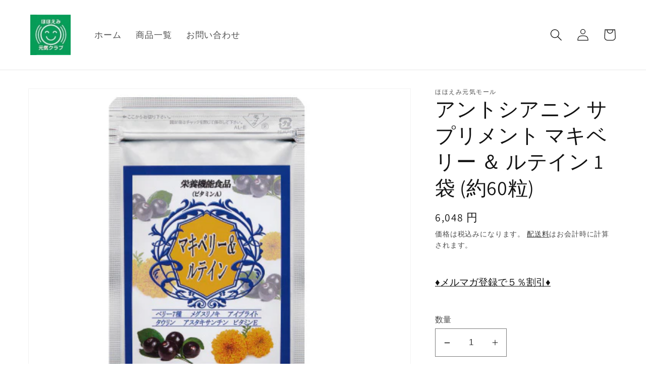

--- FILE ---
content_type: text/html; charset=utf-8
request_url: https://shop.hohoemimall.jp/products/%E3%82%A2%E3%83%B3%E3%83%88%E3%82%B7%E3%82%A2%E3%83%8B%E3%83%B3-%E3%82%B5%E3%83%97%E3%83%AA-%E3%83%9E%E3%82%AD%E3%83%99%E3%83%AA%E3%83%BC-%E3%83%AB%E3%83%86%E3%82%A4%E3%83%B3-1%E8%A2%8B-%E7%B4%8460%E7%B2%92
body_size: 32349
content:
<!doctype html>
<html class="no-js" lang="ja">
  <head>
    <meta charset="utf-8">
    <meta http-equiv="X-UA-Compatible" content="IE=edge">
    <meta name="viewport" content="width=device-width,initial-scale=1">
    <meta name="theme-color" content="">
    <link rel="canonical" href="https://shop.hohoemimall.jp/products/%e3%82%a2%e3%83%b3%e3%83%88%e3%82%b7%e3%82%a2%e3%83%8b%e3%83%b3-%e3%82%b5%e3%83%97%e3%83%aa-%e3%83%9e%e3%82%ad%e3%83%99%e3%83%aa%e3%83%bc-%e3%83%ab%e3%83%86%e3%82%a4%e3%83%b3-1%e8%a2%8b-%e7%b4%8460%e7%b2%92">
    <link rel="preconnect" href="https://cdn.shopify.com" crossorigin><link rel="icon" type="image/png" href="//shop.hohoemimall.jp/cdn/shop/files/mall.png?crop=center&height=32&v=1733456395&width=32"><link rel="preconnect" href="https://fonts.shopifycdn.com" crossorigin><title>
      アントシアニン サプリメント マキベリー ＆ ルテイン 1袋 (約60粒)
 &ndash; ほほえみ元気モール</title>

    
      <meta name="description" content="アントシアニンの豊富なマキベリーとルテインでイキイキ アントシアニンの豊富なマキベリーにルテインも配合。 チリ・パタゴニアを原産とする注目の果実マキベリーは、ブルーベリーと比べ、話題の栄養素アントシアニンが約31倍、紫外線対策で話題のポリフェノール含有量が約17倍も含まれています。 「マキベリー&amp;amp;ルテイン」は、マキベリー果汁末を主成分に、話題の成分アントシアニンが豊富に含まれているビルベリーなど6種類をミックス、これに植物性色素・ルテイン、メグスリノキ、アイブライト、ビタミンAなどを配合した健康食品です。 1袋の内容量：250mg×約60粒【原材料名】マキベリー果汁パウダー（マキベリー果汁、デキストリン、粉末モミガラ）、マリ">
    

    

<meta property="og:site_name" content="ほほえみ元気モール">
<meta property="og:url" content="https://shop.hohoemimall.jp/products/%e3%82%a2%e3%83%b3%e3%83%88%e3%82%b7%e3%82%a2%e3%83%8b%e3%83%b3-%e3%82%b5%e3%83%97%e3%83%aa-%e3%83%9e%e3%82%ad%e3%83%99%e3%83%aa%e3%83%bc-%e3%83%ab%e3%83%86%e3%82%a4%e3%83%b3-1%e8%a2%8b-%e7%b4%8460%e7%b2%92">
<meta property="og:title" content="アントシアニン サプリメント マキベリー ＆ ルテイン 1袋 (約60粒)">
<meta property="og:type" content="product">
<meta property="og:description" content="アントシアニンの豊富なマキベリーとルテインでイキイキ アントシアニンの豊富なマキベリーにルテインも配合。 チリ・パタゴニアを原産とする注目の果実マキベリーは、ブルーベリーと比べ、話題の栄養素アントシアニンが約31倍、紫外線対策で話題のポリフェノール含有量が約17倍も含まれています。 「マキベリー&amp;amp;ルテイン」は、マキベリー果汁末を主成分に、話題の成分アントシアニンが豊富に含まれているビルベリーなど6種類をミックス、これに植物性色素・ルテイン、メグスリノキ、アイブライト、ビタミンAなどを配合した健康食品です。 1袋の内容量：250mg×約60粒【原材料名】マキベリー果汁パウダー（マキベリー果汁、デキストリン、粉末モミガラ）、マリ"><meta property="og:image" content="http://shop.hohoemimall.jp/cdn/shop/files/B-D-991-A-3888.jpg?v=1691129505">
  <meta property="og:image:secure_url" content="https://shop.hohoemimall.jp/cdn/shop/files/B-D-991-A-3888.jpg?v=1691129505">
  <meta property="og:image:width" content="500">
  <meta property="og:image:height" content="500"><meta property="og:price:amount" content="6,048">
  <meta property="og:price:currency" content="JPY"><meta name="twitter:card" content="summary_large_image">
<meta name="twitter:title" content="アントシアニン サプリメント マキベリー ＆ ルテイン 1袋 (約60粒)">
<meta name="twitter:description" content="アントシアニンの豊富なマキベリーとルテインでイキイキ アントシアニンの豊富なマキベリーにルテインも配合。 チリ・パタゴニアを原産とする注目の果実マキベリーは、ブルーベリーと比べ、話題の栄養素アントシアニンが約31倍、紫外線対策で話題のポリフェノール含有量が約17倍も含まれています。 「マキベリー&amp;amp;ルテイン」は、マキベリー果汁末を主成分に、話題の成分アントシアニンが豊富に含まれているビルベリーなど6種類をミックス、これに植物性色素・ルテイン、メグスリノキ、アイブライト、ビタミンAなどを配合した健康食品です。 1袋の内容量：250mg×約60粒【原材料名】マキベリー果汁パウダー（マキベリー果汁、デキストリン、粉末モミガラ）、マリ">


    <script src="//shop.hohoemimall.jp/cdn/shop/t/1/assets/global.js?v=179624987640708547021664932587" defer="defer"></script>
    <!-- ▼ UET tag 230227 -->
    <script>
    (function(w,d,t,r,u)
    {
        var f,n,i;
        w[u]=w[u]||[],f=function()
        {
            var o={ti:"97025607"};
            o.q=w[u],w[u]=new UET(o),w[u].push("pageLoad")
        },
        n=d.createElement(t),n.src=r,n.async=1,n.onload=n.onreadystatechange=function()
        {
            var s=this.readyState;
            s&&s!=="loaded"&&s!=="complete"||(f(),n.onload=n.onreadystatechange=null)
        },
        i=d.getElementsByTagName(t)[0],i.parentNode.insertBefore(n,i)
    })
    (window,document,"script","//bat.bing.com/bat.js","uetq");
    </script> 
    <!-- ▲ UET tag 230227 -->
    <!-- ▼ bing web master tools 230301 -->
    <meta name="msvalidate.01" content="7B8085FC9FA83747AACD88C01E20C6C0" />
    <!-- ▲ bing web master tools 230301 -->
    <!-- ▼ Yadgtag etc. 231130 -->
    <script async src="https://s.yimg.jp/images/listing/tool/cv/ytag.js"></script>
    <script>
      window.yjDataLayer = window.yjDataLayer || [];
      function ytag() { yjDataLayer.push(arguments); }
      //cv補
      ytag({"type":"ycl_cookie"});
      //SS  retargeting
      ytag({
        "type":"yss_retargeting",
        "config": {
          "yahoo_ss_retargeting_id": "1001310537",
          "yahoo_sstag_custom_params": {
          }
        }
      });
      //YDN retargeting
      ytag({
        "type":"yjad_retargeting",
        "config":{
          "yahoo_retargeting_id": "S4FZYKEH9G",
          "yahoo_retargeting_label": "",
          "yahoo_retargeting_page_type": "",
          "yahoo_retargeting_items":[
            {item_id: '', category_id: '', price: '', quantity: ''}
          ]
        }
      });
    </script>
    <!-- ▲ Yad gtag etc. 231130 -->
    <!-- ▼ GTM 240219 -->
    <script>(function(w,d,s,l,i){
      w[l]=w[l]||[];w[l].push({'gtm.start':new Date().getTime(),event:'gtm.js'});
      var f=d.getElementsByTagName(s)[0],j=d.createElement(s),dl=l!='dataLayer'?'&l='+l:'';
      j.async=true;j.src='https://www.googletagmanager.com/gtm.js?id='+i+dl;f.parentNode.insertBefore(j,f);})
      (window,document,'script','dataLayer','GTM-59KVWBRT');
    </script>
    <!-- ▲ GTM 240219 -->
  
  <script>window.performance && window.performance.mark && window.performance.mark('shopify.content_for_header.start');</script><meta name="google-site-verification" content="pFAYcPjM9PHDo1dj0NLFeG0suktWTtbtMk4CHcHux0Q">
<meta id="shopify-digital-wallet" name="shopify-digital-wallet" content="/61779902618/digital_wallets/dialog">
<meta name="shopify-checkout-api-token" content="141d23e51b9b86360fb1508fb0093df3">
<link rel="alternate" type="application/json+oembed" href="https://shop.hohoemimall.jp/products/%e3%82%a2%e3%83%b3%e3%83%88%e3%82%b7%e3%82%a2%e3%83%8b%e3%83%b3-%e3%82%b5%e3%83%97%e3%83%aa-%e3%83%9e%e3%82%ad%e3%83%99%e3%83%aa%e3%83%bc-%e3%83%ab%e3%83%86%e3%82%a4%e3%83%b3-1%e8%a2%8b-%e7%b4%8460%e7%b2%92.oembed">
<script async="async" src="/checkouts/internal/preloads.js?locale=ja-JP"></script>
<link rel="preconnect" href="https://shop.app" crossorigin="anonymous">
<script async="async" src="https://shop.app/checkouts/internal/preloads.js?locale=ja-JP&shop_id=61779902618" crossorigin="anonymous"></script>
<script id="apple-pay-shop-capabilities" type="application/json">{"shopId":61779902618,"countryCode":"JP","currencyCode":"JPY","merchantCapabilities":["supports3DS"],"merchantId":"gid:\/\/shopify\/Shop\/61779902618","merchantName":"ほほえみ元気モール","requiredBillingContactFields":["postalAddress","email","phone"],"requiredShippingContactFields":["postalAddress","email","phone"],"shippingType":"shipping","supportedNetworks":["visa","masterCard","amex","jcb","discover"],"total":{"type":"pending","label":"ほほえみ元気モール","amount":"1.00"},"shopifyPaymentsEnabled":true,"supportsSubscriptions":true}</script>
<script id="shopify-features" type="application/json">{"accessToken":"141d23e51b9b86360fb1508fb0093df3","betas":["rich-media-storefront-analytics"],"domain":"shop.hohoemimall.jp","predictiveSearch":false,"shopId":61779902618,"locale":"ja"}</script>
<script>var Shopify = Shopify || {};
Shopify.shop = "hohoemimall.myshopify.com";
Shopify.locale = "ja";
Shopify.currency = {"active":"JPY","rate":"1.0"};
Shopify.country = "JP";
Shopify.theme = {"name":"Dawn","id":131304915098,"schema_name":"Dawn","schema_version":"7.0.1","theme_store_id":887,"role":"main"};
Shopify.theme.handle = "null";
Shopify.theme.style = {"id":null,"handle":null};
Shopify.cdnHost = "shop.hohoemimall.jp/cdn";
Shopify.routes = Shopify.routes || {};
Shopify.routes.root = "/";</script>
<script type="module">!function(o){(o.Shopify=o.Shopify||{}).modules=!0}(window);</script>
<script>!function(o){function n(){var o=[];function n(){o.push(Array.prototype.slice.apply(arguments))}return n.q=o,n}var t=o.Shopify=o.Shopify||{};t.loadFeatures=n(),t.autoloadFeatures=n()}(window);</script>
<script>
  window.ShopifyPay = window.ShopifyPay || {};
  window.ShopifyPay.apiHost = "shop.app\/pay";
  window.ShopifyPay.redirectState = null;
</script>
<script id="shop-js-analytics" type="application/json">{"pageType":"product"}</script>
<script defer="defer" async type="module" src="//shop.hohoemimall.jp/cdn/shopifycloud/shop-js/modules/v2/client.init-shop-cart-sync_CHE6QNUr.ja.esm.js"></script>
<script defer="defer" async type="module" src="//shop.hohoemimall.jp/cdn/shopifycloud/shop-js/modules/v2/chunk.common_D98kRh4-.esm.js"></script>
<script defer="defer" async type="module" src="//shop.hohoemimall.jp/cdn/shopifycloud/shop-js/modules/v2/chunk.modal_BNwoMci-.esm.js"></script>
<script type="module">
  await import("//shop.hohoemimall.jp/cdn/shopifycloud/shop-js/modules/v2/client.init-shop-cart-sync_CHE6QNUr.ja.esm.js");
await import("//shop.hohoemimall.jp/cdn/shopifycloud/shop-js/modules/v2/chunk.common_D98kRh4-.esm.js");
await import("//shop.hohoemimall.jp/cdn/shopifycloud/shop-js/modules/v2/chunk.modal_BNwoMci-.esm.js");

  window.Shopify.SignInWithShop?.initShopCartSync?.({"fedCMEnabled":true,"windoidEnabled":true});

</script>
<script>
  window.Shopify = window.Shopify || {};
  if (!window.Shopify.featureAssets) window.Shopify.featureAssets = {};
  window.Shopify.featureAssets['shop-js'] = {"shop-cart-sync":["modules/v2/client.shop-cart-sync_Fn6E0AvD.ja.esm.js","modules/v2/chunk.common_D98kRh4-.esm.js","modules/v2/chunk.modal_BNwoMci-.esm.js"],"init-fed-cm":["modules/v2/client.init-fed-cm_sYFpctDP.ja.esm.js","modules/v2/chunk.common_D98kRh4-.esm.js","modules/v2/chunk.modal_BNwoMci-.esm.js"],"shop-toast-manager":["modules/v2/client.shop-toast-manager_Cm6TtnXd.ja.esm.js","modules/v2/chunk.common_D98kRh4-.esm.js","modules/v2/chunk.modal_BNwoMci-.esm.js"],"init-shop-cart-sync":["modules/v2/client.init-shop-cart-sync_CHE6QNUr.ja.esm.js","modules/v2/chunk.common_D98kRh4-.esm.js","modules/v2/chunk.modal_BNwoMci-.esm.js"],"shop-button":["modules/v2/client.shop-button_CZ95wHjv.ja.esm.js","modules/v2/chunk.common_D98kRh4-.esm.js","modules/v2/chunk.modal_BNwoMci-.esm.js"],"init-windoid":["modules/v2/client.init-windoid_BTB72QS9.ja.esm.js","modules/v2/chunk.common_D98kRh4-.esm.js","modules/v2/chunk.modal_BNwoMci-.esm.js"],"shop-cash-offers":["modules/v2/client.shop-cash-offers_BFHBnhKY.ja.esm.js","modules/v2/chunk.common_D98kRh4-.esm.js","modules/v2/chunk.modal_BNwoMci-.esm.js"],"pay-button":["modules/v2/client.pay-button_DTH50Rzq.ja.esm.js","modules/v2/chunk.common_D98kRh4-.esm.js","modules/v2/chunk.modal_BNwoMci-.esm.js"],"init-customer-accounts":["modules/v2/client.init-customer-accounts_BUGn0cIS.ja.esm.js","modules/v2/client.shop-login-button_B-yi3nMN.ja.esm.js","modules/v2/chunk.common_D98kRh4-.esm.js","modules/v2/chunk.modal_BNwoMci-.esm.js"],"avatar":["modules/v2/client.avatar_BTnouDA3.ja.esm.js"],"checkout-modal":["modules/v2/client.checkout-modal_B9SXRRFG.ja.esm.js","modules/v2/chunk.common_D98kRh4-.esm.js","modules/v2/chunk.modal_BNwoMci-.esm.js"],"init-shop-for-new-customer-accounts":["modules/v2/client.init-shop-for-new-customer-accounts_CoX20XDP.ja.esm.js","modules/v2/client.shop-login-button_B-yi3nMN.ja.esm.js","modules/v2/chunk.common_D98kRh4-.esm.js","modules/v2/chunk.modal_BNwoMci-.esm.js"],"init-customer-accounts-sign-up":["modules/v2/client.init-customer-accounts-sign-up_CSeMJfz-.ja.esm.js","modules/v2/client.shop-login-button_B-yi3nMN.ja.esm.js","modules/v2/chunk.common_D98kRh4-.esm.js","modules/v2/chunk.modal_BNwoMci-.esm.js"],"init-shop-email-lookup-coordinator":["modules/v2/client.init-shop-email-lookup-coordinator_DazyVOqY.ja.esm.js","modules/v2/chunk.common_D98kRh4-.esm.js","modules/v2/chunk.modal_BNwoMci-.esm.js"],"shop-follow-button":["modules/v2/client.shop-follow-button_DjSWKMco.ja.esm.js","modules/v2/chunk.common_D98kRh4-.esm.js","modules/v2/chunk.modal_BNwoMci-.esm.js"],"shop-login-button":["modules/v2/client.shop-login-button_B-yi3nMN.ja.esm.js","modules/v2/chunk.common_D98kRh4-.esm.js","modules/v2/chunk.modal_BNwoMci-.esm.js"],"shop-login":["modules/v2/client.shop-login_BdZnYXk6.ja.esm.js","modules/v2/chunk.common_D98kRh4-.esm.js","modules/v2/chunk.modal_BNwoMci-.esm.js"],"lead-capture":["modules/v2/client.lead-capture_emq1eXKF.ja.esm.js","modules/v2/chunk.common_D98kRh4-.esm.js","modules/v2/chunk.modal_BNwoMci-.esm.js"],"payment-terms":["modules/v2/client.payment-terms_CeWs54sX.ja.esm.js","modules/v2/chunk.common_D98kRh4-.esm.js","modules/v2/chunk.modal_BNwoMci-.esm.js"]};
</script>
<script id="__st">var __st={"a":61779902618,"offset":32400,"reqid":"29d0227c-aa81-4a09-939b-084c1226f98d-1769686460","pageurl":"shop.hohoemimall.jp\/products\/%E3%82%A2%E3%83%B3%E3%83%88%E3%82%B7%E3%82%A2%E3%83%8B%E3%83%B3-%E3%82%B5%E3%83%97%E3%83%AA-%E3%83%9E%E3%82%AD%E3%83%99%E3%83%AA%E3%83%BC-%E3%83%AB%E3%83%86%E3%82%A4%E3%83%B3-1%E8%A2%8B-%E7%B4%8460%E7%B2%92","u":"3f04a35644ae","p":"product","rtyp":"product","rid":7612972007578};</script>
<script>window.ShopifyPaypalV4VisibilityTracking = true;</script>
<script id="captcha-bootstrap">!function(){'use strict';const t='contact',e='account',n='new_comment',o=[[t,t],['blogs',n],['comments',n],[t,'customer']],c=[[e,'customer_login'],[e,'guest_login'],[e,'recover_customer_password'],[e,'create_customer']],r=t=>t.map((([t,e])=>`form[action*='/${t}']:not([data-nocaptcha='true']) input[name='form_type'][value='${e}']`)).join(','),a=t=>()=>t?[...document.querySelectorAll(t)].map((t=>t.form)):[];function s(){const t=[...o],e=r(t);return a(e)}const i='password',u='form_key',d=['recaptcha-v3-token','g-recaptcha-response','h-captcha-response',i],f=()=>{try{return window.sessionStorage}catch{return}},m='__shopify_v',_=t=>t.elements[u];function p(t,e,n=!1){try{const o=window.sessionStorage,c=JSON.parse(o.getItem(e)),{data:r}=function(t){const{data:e,action:n}=t;return t[m]||n?{data:e,action:n}:{data:t,action:n}}(c);for(const[e,n]of Object.entries(r))t.elements[e]&&(t.elements[e].value=n);n&&o.removeItem(e)}catch(o){console.error('form repopulation failed',{error:o})}}const l='form_type',E='cptcha';function T(t){t.dataset[E]=!0}const w=window,h=w.document,L='Shopify',v='ce_forms',y='captcha';let A=!1;((t,e)=>{const n=(g='f06e6c50-85a8-45c8-87d0-21a2b65856fe',I='https://cdn.shopify.com/shopifycloud/storefront-forms-hcaptcha/ce_storefront_forms_captcha_hcaptcha.v1.5.2.iife.js',D={infoText:'hCaptchaによる保護',privacyText:'プライバシー',termsText:'利用規約'},(t,e,n)=>{const o=w[L][v],c=o.bindForm;if(c)return c(t,g,e,D).then(n);var r;o.q.push([[t,g,e,D],n]),r=I,A||(h.body.append(Object.assign(h.createElement('script'),{id:'captcha-provider',async:!0,src:r})),A=!0)});var g,I,D;w[L]=w[L]||{},w[L][v]=w[L][v]||{},w[L][v].q=[],w[L][y]=w[L][y]||{},w[L][y].protect=function(t,e){n(t,void 0,e),T(t)},Object.freeze(w[L][y]),function(t,e,n,w,h,L){const[v,y,A,g]=function(t,e,n){const i=e?o:[],u=t?c:[],d=[...i,...u],f=r(d),m=r(i),_=r(d.filter((([t,e])=>n.includes(e))));return[a(f),a(m),a(_),s()]}(w,h,L),I=t=>{const e=t.target;return e instanceof HTMLFormElement?e:e&&e.form},D=t=>v().includes(t);t.addEventListener('submit',(t=>{const e=I(t);if(!e)return;const n=D(e)&&!e.dataset.hcaptchaBound&&!e.dataset.recaptchaBound,o=_(e),c=g().includes(e)&&(!o||!o.value);(n||c)&&t.preventDefault(),c&&!n&&(function(t){try{if(!f())return;!function(t){const e=f();if(!e)return;const n=_(t);if(!n)return;const o=n.value;o&&e.removeItem(o)}(t);const e=Array.from(Array(32),(()=>Math.random().toString(36)[2])).join('');!function(t,e){_(t)||t.append(Object.assign(document.createElement('input'),{type:'hidden',name:u})),t.elements[u].value=e}(t,e),function(t,e){const n=f();if(!n)return;const o=[...t.querySelectorAll(`input[type='${i}']`)].map((({name:t})=>t)),c=[...d,...o],r={};for(const[a,s]of new FormData(t).entries())c.includes(a)||(r[a]=s);n.setItem(e,JSON.stringify({[m]:1,action:t.action,data:r}))}(t,e)}catch(e){console.error('failed to persist form',e)}}(e),e.submit())}));const S=(t,e)=>{t&&!t.dataset[E]&&(n(t,e.some((e=>e===t))),T(t))};for(const o of['focusin','change'])t.addEventListener(o,(t=>{const e=I(t);D(e)&&S(e,y())}));const B=e.get('form_key'),M=e.get(l),P=B&&M;t.addEventListener('DOMContentLoaded',(()=>{const t=y();if(P)for(const e of t)e.elements[l].value===M&&p(e,B);[...new Set([...A(),...v().filter((t=>'true'===t.dataset.shopifyCaptcha))])].forEach((e=>S(e,t)))}))}(h,new URLSearchParams(w.location.search),n,t,e,['guest_login'])})(!0,!0)}();</script>
<script integrity="sha256-4kQ18oKyAcykRKYeNunJcIwy7WH5gtpwJnB7kiuLZ1E=" data-source-attribution="shopify.loadfeatures" defer="defer" src="//shop.hohoemimall.jp/cdn/shopifycloud/storefront/assets/storefront/load_feature-a0a9edcb.js" crossorigin="anonymous"></script>
<script crossorigin="anonymous" defer="defer" src="//shop.hohoemimall.jp/cdn/shopifycloud/storefront/assets/shopify_pay/storefront-65b4c6d7.js?v=20250812"></script>
<script data-source-attribution="shopify.dynamic_checkout.dynamic.init">var Shopify=Shopify||{};Shopify.PaymentButton=Shopify.PaymentButton||{isStorefrontPortableWallets:!0,init:function(){window.Shopify.PaymentButton.init=function(){};var t=document.createElement("script");t.src="https://shop.hohoemimall.jp/cdn/shopifycloud/portable-wallets/latest/portable-wallets.ja.js",t.type="module",document.head.appendChild(t)}};
</script>
<script data-source-attribution="shopify.dynamic_checkout.buyer_consent">
  function portableWalletsHideBuyerConsent(e){var t=document.getElementById("shopify-buyer-consent"),n=document.getElementById("shopify-subscription-policy-button");t&&n&&(t.classList.add("hidden"),t.setAttribute("aria-hidden","true"),n.removeEventListener("click",e))}function portableWalletsShowBuyerConsent(e){var t=document.getElementById("shopify-buyer-consent"),n=document.getElementById("shopify-subscription-policy-button");t&&n&&(t.classList.remove("hidden"),t.removeAttribute("aria-hidden"),n.addEventListener("click",e))}window.Shopify?.PaymentButton&&(window.Shopify.PaymentButton.hideBuyerConsent=portableWalletsHideBuyerConsent,window.Shopify.PaymentButton.showBuyerConsent=portableWalletsShowBuyerConsent);
</script>
<script>
  function portableWalletsCleanup(e){e&&e.src&&console.error("Failed to load portable wallets script "+e.src);var t=document.querySelectorAll("shopify-accelerated-checkout .shopify-payment-button__skeleton, shopify-accelerated-checkout-cart .wallet-cart-button__skeleton"),e=document.getElementById("shopify-buyer-consent");for(let e=0;e<t.length;e++)t[e].remove();e&&e.remove()}function portableWalletsNotLoadedAsModule(e){e instanceof ErrorEvent&&"string"==typeof e.message&&e.message.includes("import.meta")&&"string"==typeof e.filename&&e.filename.includes("portable-wallets")&&(window.removeEventListener("error",portableWalletsNotLoadedAsModule),window.Shopify.PaymentButton.failedToLoad=e,"loading"===document.readyState?document.addEventListener("DOMContentLoaded",window.Shopify.PaymentButton.init):window.Shopify.PaymentButton.init())}window.addEventListener("error",portableWalletsNotLoadedAsModule);
</script>

<script type="module" src="https://shop.hohoemimall.jp/cdn/shopifycloud/portable-wallets/latest/portable-wallets.ja.js" onError="portableWalletsCleanup(this)" crossorigin="anonymous"></script>
<script nomodule>
  document.addEventListener("DOMContentLoaded", portableWalletsCleanup);
</script>

<link id="shopify-accelerated-checkout-styles" rel="stylesheet" media="screen" href="https://shop.hohoemimall.jp/cdn/shopifycloud/portable-wallets/latest/accelerated-checkout-backwards-compat.css" crossorigin="anonymous">
<style id="shopify-accelerated-checkout-cart">
        #shopify-buyer-consent {
  margin-top: 1em;
  display: inline-block;
  width: 100%;
}

#shopify-buyer-consent.hidden {
  display: none;
}

#shopify-subscription-policy-button {
  background: none;
  border: none;
  padding: 0;
  text-decoration: underline;
  font-size: inherit;
  cursor: pointer;
}

#shopify-subscription-policy-button::before {
  box-shadow: none;
}

      </style>
<script id="sections-script" data-sections="header,footer" defer="defer" src="//shop.hohoemimall.jp/cdn/shop/t/1/compiled_assets/scripts.js?v=200"></script>
<script>window.performance && window.performance.mark && window.performance.mark('shopify.content_for_header.end');</script>


    <style data-shopify>
      @font-face {
  font-family: Assistant;
  font-weight: 400;
  font-style: normal;
  font-display: swap;
  src: url("//shop.hohoemimall.jp/cdn/fonts/assistant/assistant_n4.9120912a469cad1cc292572851508ca49d12e768.woff2") format("woff2"),
       url("//shop.hohoemimall.jp/cdn/fonts/assistant/assistant_n4.6e9875ce64e0fefcd3f4446b7ec9036b3ddd2985.woff") format("woff");
}

      @font-face {
  font-family: Assistant;
  font-weight: 700;
  font-style: normal;
  font-display: swap;
  src: url("//shop.hohoemimall.jp/cdn/fonts/assistant/assistant_n7.bf44452348ec8b8efa3aa3068825305886b1c83c.woff2") format("woff2"),
       url("//shop.hohoemimall.jp/cdn/fonts/assistant/assistant_n7.0c887fee83f6b3bda822f1150b912c72da0f7b64.woff") format("woff");
}

      
      
      @font-face {
  font-family: Assistant;
  font-weight: 400;
  font-style: normal;
  font-display: swap;
  src: url("//shop.hohoemimall.jp/cdn/fonts/assistant/assistant_n4.9120912a469cad1cc292572851508ca49d12e768.woff2") format("woff2"),
       url("//shop.hohoemimall.jp/cdn/fonts/assistant/assistant_n4.6e9875ce64e0fefcd3f4446b7ec9036b3ddd2985.woff") format("woff");
}


      :root {
        --font-body-family: Assistant, sans-serif;
        --font-body-style: normal;
        --font-body-weight: 400;
        --font-body-weight-bold: 700;

        --font-heading-family: Assistant, sans-serif;
        --font-heading-style: normal;
        --font-heading-weight: 400;

        --font-body-scale: 1.2;
        --font-heading-scale: 0.8333333333333334;

        --color-base-text: 18, 18, 18;
        --color-shadow: 18, 18, 18;
        --color-base-background-1: 255, 255, 255;
        --color-base-background-2: 243, 243, 243;
        --color-base-solid-button-labels: , , ;
        --color-base-outline-button-labels: 18, 18, 18;
        --color-base-accent-1: , , ;
        --color-base-accent-2: 51, 79, 180;
        --payment-terms-background-color: #ffffff;

        --gradient-base-background-1: #ffffff;
        --gradient-base-background-2: #f3f3f3;
        --gradient-base-accent-1: ;
        --gradient-base-accent-2: #334fb4;

        --media-padding: px;
        --media-border-opacity: 0.05;
        --media-border-width: 1px;
        --media-radius: 0px;
        --media-shadow-opacity: 0.0;
        --media-shadow-horizontal-offset: 0px;
        --media-shadow-vertical-offset: 4px;
        --media-shadow-blur-radius: 5px;
        --media-shadow-visible: 0;

        --page-width: 120rem;
        --page-width-margin: 0rem;

        --product-card-image-padding: 0.0rem;
        --product-card-corner-radius: 0.0rem;
        --product-card-text-alignment: left;
        --product-card-border-width: 0.0rem;
        --product-card-border-opacity: 0.1;
        --product-card-shadow-opacity: 0.0;
        --product-card-shadow-visible: 0;
        --product-card-shadow-horizontal-offset: 0.0rem;
        --product-card-shadow-vertical-offset: 0.4rem;
        --product-card-shadow-blur-radius: 0.5rem;

        --collection-card-image-padding: 0.0rem;
        --collection-card-corner-radius: 0.0rem;
        --collection-card-text-alignment: left;
        --collection-card-border-width: 0.0rem;
        --collection-card-border-opacity: 0.1;
        --collection-card-shadow-opacity: 0.0;
        --collection-card-shadow-visible: 0;
        --collection-card-shadow-horizontal-offset: 0.0rem;
        --collection-card-shadow-vertical-offset: 0.4rem;
        --collection-card-shadow-blur-radius: 0.5rem;

        --blog-card-image-padding: 0.0rem;
        --blog-card-corner-radius: 0.0rem;
        --blog-card-text-alignment: left;
        --blog-card-border-width: 0.0rem;
        --blog-card-border-opacity: 0.1;
        --blog-card-shadow-opacity: 0.0;
        --blog-card-shadow-visible: 0;
        --blog-card-shadow-horizontal-offset: 0.0rem;
        --blog-card-shadow-vertical-offset: 0.4rem;
        --blog-card-shadow-blur-radius: 0.5rem;

        --badge-corner-radius: 4.0rem;

        --popup-border-width: 1px;
        --popup-border-opacity: 0.1;
        --popup-corner-radius: 0px;
        --popup-shadow-opacity: 0.0;
        --popup-shadow-horizontal-offset: 0px;
        --popup-shadow-vertical-offset: 4px;
        --popup-shadow-blur-radius: 5px;

        --drawer-border-width: 1px;
        --drawer-border-opacity: 0.1;
        --drawer-shadow-opacity: 0.0;
        --drawer-shadow-horizontal-offset: 0px;
        --drawer-shadow-vertical-offset: 4px;
        --drawer-shadow-blur-radius: 5px;

        --spacing-sections-desktop: 8px;
        --spacing-sections-mobile: 8px;

        --grid-desktop-vertical-spacing: 8px;
        --grid-desktop-horizontal-spacing: 8px;
        --grid-mobile-vertical-spacing: 4px;
        --grid-mobile-horizontal-spacing: 4px;

        --text-boxes-border-opacity: 0.1;
        --text-boxes-border-width: 0px;
        --text-boxes-radius: 0px;
        --text-boxes-shadow-opacity: 0.0;
        --text-boxes-shadow-visible: 0;
        --text-boxes-shadow-horizontal-offset: 0px;
        --text-boxes-shadow-vertical-offset: 4px;
        --text-boxes-shadow-blur-radius: 5px;

        --buttons-radius: 4px;
        --buttons-radius-outset: 6px;
        --buttons-border-width: 2px;
        --buttons-border-opacity: 1.0;
        --buttons-shadow-opacity: 0.0;
        --buttons-shadow-visible: 0;
        --buttons-shadow-horizontal-offset: 0px;
        --buttons-shadow-vertical-offset: 4px;
        --buttons-shadow-blur-radius: 5px;
        --buttons-border-offset: 0.3px;

        --inputs-radius: 0px;
        --inputs-border-width: 1px;
        --inputs-border-opacity: 0.55;
        --inputs-shadow-opacity: 0.0;
        --inputs-shadow-horizontal-offset: 0px;
        --inputs-margin-offset: 0px;
        --inputs-shadow-vertical-offset: 4px;
        --inputs-shadow-blur-radius: 5px;
        --inputs-radius-outset: 0px;

        --variant-pills-radius: 40px;
        --variant-pills-border-width: 1px;
        --variant-pills-border-opacity: 0.55;
        --variant-pills-shadow-opacity: 0.0;
        --variant-pills-shadow-horizontal-offset: 0px;
        --variant-pills-shadow-vertical-offset: 4px;
        --variant-pills-shadow-blur-radius: 5px;
      }

      *,
      *::before,
      *::after {
        box-sizing: inherit;
      }

      html {
        box-sizing: border-box;
        font-size: calc(var(--font-body-scale) * 62.5%);
        height: 100%;
      }

      body {
        display: grid;
        grid-template-rows: auto auto 1fr auto;
        grid-template-columns: 100%;
        min-height: 100%;
        margin: 0;
        font-size: 1.5rem;
        letter-spacing: 0.06rem;
        line-height: calc(1 + 0.8 / var(--font-body-scale));
        font-family: var(--font-body-family);
        font-style: var(--font-body-style);
        font-weight: var(--font-body-weight);
      }

      @media screen and (min-width: 750px) {
        body {
          font-size: 1.6rem;
        }
      }
    </style>

    <link href="//shop.hohoemimall.jp/cdn/shop/t/1/assets/base.css?v=88290808517547527771664849361" rel="stylesheet" type="text/css" media="all" />
<link rel="preload" as="font" href="//shop.hohoemimall.jp/cdn/fonts/assistant/assistant_n4.9120912a469cad1cc292572851508ca49d12e768.woff2" type="font/woff2" crossorigin><link rel="preload" as="font" href="//shop.hohoemimall.jp/cdn/fonts/assistant/assistant_n4.9120912a469cad1cc292572851508ca49d12e768.woff2" type="font/woff2" crossorigin><link rel="stylesheet" href="//shop.hohoemimall.jp/cdn/shop/t/1/assets/component-predictive-search.css?v=83512081251802922551664849340" media="print" onload="this.media='all'"><script>document.documentElement.className = document.documentElement.className.replace('no-js', 'js');
    if (Shopify.designMode) {
      document.documentElement.classList.add('shopify-design-mode');
    }
    </script>

    <script src="https://ajax.googleapis.com/ajax/libs/jquery/1.11.3/jquery.min.js"></script>
  <link href="https://monorail-edge.shopifysvc.com" rel="dns-prefetch">
<script>(function(){if ("sendBeacon" in navigator && "performance" in window) {try {var session_token_from_headers = performance.getEntriesByType('navigation')[0].serverTiming.find(x => x.name == '_s').description;} catch {var session_token_from_headers = undefined;}var session_cookie_matches = document.cookie.match(/_shopify_s=([^;]*)/);var session_token_from_cookie = session_cookie_matches && session_cookie_matches.length === 2 ? session_cookie_matches[1] : "";var session_token = session_token_from_headers || session_token_from_cookie || "";function handle_abandonment_event(e) {var entries = performance.getEntries().filter(function(entry) {return /monorail-edge.shopifysvc.com/.test(entry.name);});if (!window.abandonment_tracked && entries.length === 0) {window.abandonment_tracked = true;var currentMs = Date.now();var navigation_start = performance.timing.navigationStart;var payload = {shop_id: 61779902618,url: window.location.href,navigation_start,duration: currentMs - navigation_start,session_token,page_type: "product"};window.navigator.sendBeacon("https://monorail-edge.shopifysvc.com/v1/produce", JSON.stringify({schema_id: "online_store_buyer_site_abandonment/1.1",payload: payload,metadata: {event_created_at_ms: currentMs,event_sent_at_ms: currentMs}}));}}window.addEventListener('pagehide', handle_abandonment_event);}}());</script>
<script id="web-pixels-manager-setup">(function e(e,d,r,n,o){if(void 0===o&&(o={}),!Boolean(null===(a=null===(i=window.Shopify)||void 0===i?void 0:i.analytics)||void 0===a?void 0:a.replayQueue)){var i,a;window.Shopify=window.Shopify||{};var t=window.Shopify;t.analytics=t.analytics||{};var s=t.analytics;s.replayQueue=[],s.publish=function(e,d,r){return s.replayQueue.push([e,d,r]),!0};try{self.performance.mark("wpm:start")}catch(e){}var l=function(){var e={modern:/Edge?\/(1{2}[4-9]|1[2-9]\d|[2-9]\d{2}|\d{4,})\.\d+(\.\d+|)|Firefox\/(1{2}[4-9]|1[2-9]\d|[2-9]\d{2}|\d{4,})\.\d+(\.\d+|)|Chrom(ium|e)\/(9{2}|\d{3,})\.\d+(\.\d+|)|(Maci|X1{2}).+ Version\/(15\.\d+|(1[6-9]|[2-9]\d|\d{3,})\.\d+)([,.]\d+|)( \(\w+\)|)( Mobile\/\w+|) Safari\/|Chrome.+OPR\/(9{2}|\d{3,})\.\d+\.\d+|(CPU[ +]OS|iPhone[ +]OS|CPU[ +]iPhone|CPU IPhone OS|CPU iPad OS)[ +]+(15[._]\d+|(1[6-9]|[2-9]\d|\d{3,})[._]\d+)([._]\d+|)|Android:?[ /-](13[3-9]|1[4-9]\d|[2-9]\d{2}|\d{4,})(\.\d+|)(\.\d+|)|Android.+Firefox\/(13[5-9]|1[4-9]\d|[2-9]\d{2}|\d{4,})\.\d+(\.\d+|)|Android.+Chrom(ium|e)\/(13[3-9]|1[4-9]\d|[2-9]\d{2}|\d{4,})\.\d+(\.\d+|)|SamsungBrowser\/([2-9]\d|\d{3,})\.\d+/,legacy:/Edge?\/(1[6-9]|[2-9]\d|\d{3,})\.\d+(\.\d+|)|Firefox\/(5[4-9]|[6-9]\d|\d{3,})\.\d+(\.\d+|)|Chrom(ium|e)\/(5[1-9]|[6-9]\d|\d{3,})\.\d+(\.\d+|)([\d.]+$|.*Safari\/(?![\d.]+ Edge\/[\d.]+$))|(Maci|X1{2}).+ Version\/(10\.\d+|(1[1-9]|[2-9]\d|\d{3,})\.\d+)([,.]\d+|)( \(\w+\)|)( Mobile\/\w+|) Safari\/|Chrome.+OPR\/(3[89]|[4-9]\d|\d{3,})\.\d+\.\d+|(CPU[ +]OS|iPhone[ +]OS|CPU[ +]iPhone|CPU IPhone OS|CPU iPad OS)[ +]+(10[._]\d+|(1[1-9]|[2-9]\d|\d{3,})[._]\d+)([._]\d+|)|Android:?[ /-](13[3-9]|1[4-9]\d|[2-9]\d{2}|\d{4,})(\.\d+|)(\.\d+|)|Mobile Safari.+OPR\/([89]\d|\d{3,})\.\d+\.\d+|Android.+Firefox\/(13[5-9]|1[4-9]\d|[2-9]\d{2}|\d{4,})\.\d+(\.\d+|)|Android.+Chrom(ium|e)\/(13[3-9]|1[4-9]\d|[2-9]\d{2}|\d{4,})\.\d+(\.\d+|)|Android.+(UC? ?Browser|UCWEB|U3)[ /]?(15\.([5-9]|\d{2,})|(1[6-9]|[2-9]\d|\d{3,})\.\d+)\.\d+|SamsungBrowser\/(5\.\d+|([6-9]|\d{2,})\.\d+)|Android.+MQ{2}Browser\/(14(\.(9|\d{2,})|)|(1[5-9]|[2-9]\d|\d{3,})(\.\d+|))(\.\d+|)|K[Aa][Ii]OS\/(3\.\d+|([4-9]|\d{2,})\.\d+)(\.\d+|)/},d=e.modern,r=e.legacy,n=navigator.userAgent;return n.match(d)?"modern":n.match(r)?"legacy":"unknown"}(),u="modern"===l?"modern":"legacy",c=(null!=n?n:{modern:"",legacy:""})[u],f=function(e){return[e.baseUrl,"/wpm","/b",e.hashVersion,"modern"===e.buildTarget?"m":"l",".js"].join("")}({baseUrl:d,hashVersion:r,buildTarget:u}),m=function(e){var d=e.version,r=e.bundleTarget,n=e.surface,o=e.pageUrl,i=e.monorailEndpoint;return{emit:function(e){var a=e.status,t=e.errorMsg,s=(new Date).getTime(),l=JSON.stringify({metadata:{event_sent_at_ms:s},events:[{schema_id:"web_pixels_manager_load/3.1",payload:{version:d,bundle_target:r,page_url:o,status:a,surface:n,error_msg:t},metadata:{event_created_at_ms:s}}]});if(!i)return console&&console.warn&&console.warn("[Web Pixels Manager] No Monorail endpoint provided, skipping logging."),!1;try{return self.navigator.sendBeacon.bind(self.navigator)(i,l)}catch(e){}var u=new XMLHttpRequest;try{return u.open("POST",i,!0),u.setRequestHeader("Content-Type","text/plain"),u.send(l),!0}catch(e){return console&&console.warn&&console.warn("[Web Pixels Manager] Got an unhandled error while logging to Monorail."),!1}}}}({version:r,bundleTarget:l,surface:e.surface,pageUrl:self.location.href,monorailEndpoint:e.monorailEndpoint});try{o.browserTarget=l,function(e){var d=e.src,r=e.async,n=void 0===r||r,o=e.onload,i=e.onerror,a=e.sri,t=e.scriptDataAttributes,s=void 0===t?{}:t,l=document.createElement("script"),u=document.querySelector("head"),c=document.querySelector("body");if(l.async=n,l.src=d,a&&(l.integrity=a,l.crossOrigin="anonymous"),s)for(var f in s)if(Object.prototype.hasOwnProperty.call(s,f))try{l.dataset[f]=s[f]}catch(e){}if(o&&l.addEventListener("load",o),i&&l.addEventListener("error",i),u)u.appendChild(l);else{if(!c)throw new Error("Did not find a head or body element to append the script");c.appendChild(l)}}({src:f,async:!0,onload:function(){if(!function(){var e,d;return Boolean(null===(d=null===(e=window.Shopify)||void 0===e?void 0:e.analytics)||void 0===d?void 0:d.initialized)}()){var d=window.webPixelsManager.init(e)||void 0;if(d){var r=window.Shopify.analytics;r.replayQueue.forEach((function(e){var r=e[0],n=e[1],o=e[2];d.publishCustomEvent(r,n,o)})),r.replayQueue=[],r.publish=d.publishCustomEvent,r.visitor=d.visitor,r.initialized=!0}}},onerror:function(){return m.emit({status:"failed",errorMsg:"".concat(f," has failed to load")})},sri:function(e){var d=/^sha384-[A-Za-z0-9+/=]+$/;return"string"==typeof e&&d.test(e)}(c)?c:"",scriptDataAttributes:o}),m.emit({status:"loading"})}catch(e){m.emit({status:"failed",errorMsg:(null==e?void 0:e.message)||"Unknown error"})}}})({shopId: 61779902618,storefrontBaseUrl: "https://shop.hohoemimall.jp",extensionsBaseUrl: "https://extensions.shopifycdn.com/cdn/shopifycloud/web-pixels-manager",monorailEndpoint: "https://monorail-edge.shopifysvc.com/unstable/produce_batch",surface: "storefront-renderer",enabledBetaFlags: ["2dca8a86"],webPixelsConfigList: [{"id":"564789402","configuration":"{\"config\":\"{\\\"pixel_id\\\":\\\"G-SBQLBCGQYT\\\",\\\"target_country\\\":\\\"JP\\\",\\\"gtag_events\\\":[{\\\"type\\\":\\\"search\\\",\\\"action_label\\\":[\\\"G-SBQLBCGQYT\\\",\\\"AW-974189484\\\/ApEPCLy6uoQYEKznw9AD\\\"]},{\\\"type\\\":\\\"begin_checkout\\\",\\\"action_label\\\":[\\\"G-SBQLBCGQYT\\\",\\\"AW-974189484\\\/eIrTCLm6uoQYEKznw9AD\\\"]},{\\\"type\\\":\\\"view_item\\\",\\\"action_label\\\":[\\\"G-SBQLBCGQYT\\\",\\\"AW-974189484\\\/Den7CLO6uoQYEKznw9AD\\\",\\\"MC-QJ0MD340JV\\\"]},{\\\"type\\\":\\\"purchase\\\",\\\"action_label\\\":[\\\"G-SBQLBCGQYT\\\",\\\"AW-974189484\\\/LQhPCLC6uoQYEKznw9AD\\\",\\\"MC-QJ0MD340JV\\\"]},{\\\"type\\\":\\\"page_view\\\",\\\"action_label\\\":[\\\"G-SBQLBCGQYT\\\",\\\"AW-974189484\\\/T5u_CK26uoQYEKznw9AD\\\",\\\"MC-QJ0MD340JV\\\"]},{\\\"type\\\":\\\"add_payment_info\\\",\\\"action_label\\\":[\\\"G-SBQLBCGQYT\\\",\\\"AW-974189484\\\/CDUjCL-6uoQYEKznw9AD\\\"]},{\\\"type\\\":\\\"add_to_cart\\\",\\\"action_label\\\":[\\\"G-SBQLBCGQYT\\\",\\\"AW-974189484\\\/uM9kCLa6uoQYEKznw9AD\\\"]}],\\\"enable_monitoring_mode\\\":false}\"}","eventPayloadVersion":"v1","runtimeContext":"OPEN","scriptVersion":"b2a88bafab3e21179ed38636efcd8a93","type":"APP","apiClientId":1780363,"privacyPurposes":[],"dataSharingAdjustments":{"protectedCustomerApprovalScopes":["read_customer_address","read_customer_email","read_customer_name","read_customer_personal_data","read_customer_phone"]}},{"id":"shopify-app-pixel","configuration":"{}","eventPayloadVersion":"v1","runtimeContext":"STRICT","scriptVersion":"0450","apiClientId":"shopify-pixel","type":"APP","privacyPurposes":["ANALYTICS","MARKETING"]},{"id":"shopify-custom-pixel","eventPayloadVersion":"v1","runtimeContext":"LAX","scriptVersion":"0450","apiClientId":"shopify-pixel","type":"CUSTOM","privacyPurposes":["ANALYTICS","MARKETING"]}],isMerchantRequest: false,initData: {"shop":{"name":"ほほえみ元気モール","paymentSettings":{"currencyCode":"JPY"},"myshopifyDomain":"hohoemimall.myshopify.com","countryCode":"JP","storefrontUrl":"https:\/\/shop.hohoemimall.jp"},"customer":null,"cart":null,"checkout":null,"productVariants":[{"price":{"amount":6048.0,"currencyCode":"JPY"},"product":{"title":"アントシアニン サプリメント マキベリー ＆ ルテイン 1袋 (約60粒)","vendor":"ほほえみ元気モール","id":"7612972007578","untranslatedTitle":"アントシアニン サプリメント マキベリー ＆ ルテイン 1袋 (約60粒)","url":"\/products\/%E3%82%A2%E3%83%B3%E3%83%88%E3%82%B7%E3%82%A2%E3%83%8B%E3%83%B3-%E3%82%B5%E3%83%97%E3%83%AA-%E3%83%9E%E3%82%AD%E3%83%99%E3%83%AA%E3%83%BC-%E3%83%AB%E3%83%86%E3%82%A4%E3%83%B3-1%E8%A2%8B-%E7%B4%8460%E7%B2%92","type":"サプリメント"},"id":"42915555770522","image":{"src":"\/\/shop.hohoemimall.jp\/cdn\/shop\/files\/B-D-991-A-3888.jpg?v=1691129505"},"sku":"a011-3888-1","title":"Default Title","untranslatedTitle":"Default Title"}],"purchasingCompany":null},},"https://shop.hohoemimall.jp/cdn","1d2a099fw23dfb22ep557258f5m7a2edbae",{"modern":"","legacy":""},{"shopId":"61779902618","storefrontBaseUrl":"https:\/\/shop.hohoemimall.jp","extensionBaseUrl":"https:\/\/extensions.shopifycdn.com\/cdn\/shopifycloud\/web-pixels-manager","surface":"storefront-renderer","enabledBetaFlags":"[\"2dca8a86\"]","isMerchantRequest":"false","hashVersion":"1d2a099fw23dfb22ep557258f5m7a2edbae","publish":"custom","events":"[[\"page_viewed\",{}],[\"product_viewed\",{\"productVariant\":{\"price\":{\"amount\":6048.0,\"currencyCode\":\"JPY\"},\"product\":{\"title\":\"アントシアニン サプリメント マキベリー ＆ ルテイン 1袋 (約60粒)\",\"vendor\":\"ほほえみ元気モール\",\"id\":\"7612972007578\",\"untranslatedTitle\":\"アントシアニン サプリメント マキベリー ＆ ルテイン 1袋 (約60粒)\",\"url\":\"\/products\/%E3%82%A2%E3%83%B3%E3%83%88%E3%82%B7%E3%82%A2%E3%83%8B%E3%83%B3-%E3%82%B5%E3%83%97%E3%83%AA-%E3%83%9E%E3%82%AD%E3%83%99%E3%83%AA%E3%83%BC-%E3%83%AB%E3%83%86%E3%82%A4%E3%83%B3-1%E8%A2%8B-%E7%B4%8460%E7%B2%92\",\"type\":\"サプリメント\"},\"id\":\"42915555770522\",\"image\":{\"src\":\"\/\/shop.hohoemimall.jp\/cdn\/shop\/files\/B-D-991-A-3888.jpg?v=1691129505\"},\"sku\":\"a011-3888-1\",\"title\":\"Default Title\",\"untranslatedTitle\":\"Default Title\"}}]]"});</script><script>
  window.ShopifyAnalytics = window.ShopifyAnalytics || {};
  window.ShopifyAnalytics.meta = window.ShopifyAnalytics.meta || {};
  window.ShopifyAnalytics.meta.currency = 'JPY';
  var meta = {"product":{"id":7612972007578,"gid":"gid:\/\/shopify\/Product\/7612972007578","vendor":"ほほえみ元気モール","type":"サプリメント","handle":"アントシアニン-サプリ-マキベリー-ルテイン-1袋-約60粒","variants":[{"id":42915555770522,"price":604800,"name":"アントシアニン サプリメント マキベリー ＆ ルテイン 1袋 (約60粒)","public_title":null,"sku":"a011-3888-1"}],"remote":false},"page":{"pageType":"product","resourceType":"product","resourceId":7612972007578,"requestId":"29d0227c-aa81-4a09-939b-084c1226f98d-1769686460"}};
  for (var attr in meta) {
    window.ShopifyAnalytics.meta[attr] = meta[attr];
  }
</script>
<script class="analytics">
  (function () {
    var customDocumentWrite = function(content) {
      var jquery = null;

      if (window.jQuery) {
        jquery = window.jQuery;
      } else if (window.Checkout && window.Checkout.$) {
        jquery = window.Checkout.$;
      }

      if (jquery) {
        jquery('body').append(content);
      }
    };

    var hasLoggedConversion = function(token) {
      if (token) {
        return document.cookie.indexOf('loggedConversion=' + token) !== -1;
      }
      return false;
    }

    var setCookieIfConversion = function(token) {
      if (token) {
        var twoMonthsFromNow = new Date(Date.now());
        twoMonthsFromNow.setMonth(twoMonthsFromNow.getMonth() + 2);

        document.cookie = 'loggedConversion=' + token + '; expires=' + twoMonthsFromNow;
      }
    }

    var trekkie = window.ShopifyAnalytics.lib = window.trekkie = window.trekkie || [];
    if (trekkie.integrations) {
      return;
    }
    trekkie.methods = [
      'identify',
      'page',
      'ready',
      'track',
      'trackForm',
      'trackLink'
    ];
    trekkie.factory = function(method) {
      return function() {
        var args = Array.prototype.slice.call(arguments);
        args.unshift(method);
        trekkie.push(args);
        return trekkie;
      };
    };
    for (var i = 0; i < trekkie.methods.length; i++) {
      var key = trekkie.methods[i];
      trekkie[key] = trekkie.factory(key);
    }
    trekkie.load = function(config) {
      trekkie.config = config || {};
      trekkie.config.initialDocumentCookie = document.cookie;
      var first = document.getElementsByTagName('script')[0];
      var script = document.createElement('script');
      script.type = 'text/javascript';
      script.onerror = function(e) {
        var scriptFallback = document.createElement('script');
        scriptFallback.type = 'text/javascript';
        scriptFallback.onerror = function(error) {
                var Monorail = {
      produce: function produce(monorailDomain, schemaId, payload) {
        var currentMs = new Date().getTime();
        var event = {
          schema_id: schemaId,
          payload: payload,
          metadata: {
            event_created_at_ms: currentMs,
            event_sent_at_ms: currentMs
          }
        };
        return Monorail.sendRequest("https://" + monorailDomain + "/v1/produce", JSON.stringify(event));
      },
      sendRequest: function sendRequest(endpointUrl, payload) {
        // Try the sendBeacon API
        if (window && window.navigator && typeof window.navigator.sendBeacon === 'function' && typeof window.Blob === 'function' && !Monorail.isIos12()) {
          var blobData = new window.Blob([payload], {
            type: 'text/plain'
          });

          if (window.navigator.sendBeacon(endpointUrl, blobData)) {
            return true;
          } // sendBeacon was not successful

        } // XHR beacon

        var xhr = new XMLHttpRequest();

        try {
          xhr.open('POST', endpointUrl);
          xhr.setRequestHeader('Content-Type', 'text/plain');
          xhr.send(payload);
        } catch (e) {
          console.log(e);
        }

        return false;
      },
      isIos12: function isIos12() {
        return window.navigator.userAgent.lastIndexOf('iPhone; CPU iPhone OS 12_') !== -1 || window.navigator.userAgent.lastIndexOf('iPad; CPU OS 12_') !== -1;
      }
    };
    Monorail.produce('monorail-edge.shopifysvc.com',
      'trekkie_storefront_load_errors/1.1',
      {shop_id: 61779902618,
      theme_id: 131304915098,
      app_name: "storefront",
      context_url: window.location.href,
      source_url: "//shop.hohoemimall.jp/cdn/s/trekkie.storefront.a804e9514e4efded663580eddd6991fcc12b5451.min.js"});

        };
        scriptFallback.async = true;
        scriptFallback.src = '//shop.hohoemimall.jp/cdn/s/trekkie.storefront.a804e9514e4efded663580eddd6991fcc12b5451.min.js';
        first.parentNode.insertBefore(scriptFallback, first);
      };
      script.async = true;
      script.src = '//shop.hohoemimall.jp/cdn/s/trekkie.storefront.a804e9514e4efded663580eddd6991fcc12b5451.min.js';
      first.parentNode.insertBefore(script, first);
    };
    trekkie.load(
      {"Trekkie":{"appName":"storefront","development":false,"defaultAttributes":{"shopId":61779902618,"isMerchantRequest":null,"themeId":131304915098,"themeCityHash":"10931184124309891744","contentLanguage":"ja","currency":"JPY","eventMetadataId":"dc9896bb-8fc4-4e3a-ad28-5c5d1b068ffb"},"isServerSideCookieWritingEnabled":true,"monorailRegion":"shop_domain","enabledBetaFlags":["65f19447","b5387b81"]},"Session Attribution":{},"S2S":{"facebookCapiEnabled":false,"source":"trekkie-storefront-renderer","apiClientId":580111}}
    );

    var loaded = false;
    trekkie.ready(function() {
      if (loaded) return;
      loaded = true;

      window.ShopifyAnalytics.lib = window.trekkie;

      var originalDocumentWrite = document.write;
      document.write = customDocumentWrite;
      try { window.ShopifyAnalytics.merchantGoogleAnalytics.call(this); } catch(error) {};
      document.write = originalDocumentWrite;

      window.ShopifyAnalytics.lib.page(null,{"pageType":"product","resourceType":"product","resourceId":7612972007578,"requestId":"29d0227c-aa81-4a09-939b-084c1226f98d-1769686460","shopifyEmitted":true});

      var match = window.location.pathname.match(/checkouts\/(.+)\/(thank_you|post_purchase)/)
      var token = match? match[1]: undefined;
      if (!hasLoggedConversion(token)) {
        setCookieIfConversion(token);
        window.ShopifyAnalytics.lib.track("Viewed Product",{"currency":"JPY","variantId":42915555770522,"productId":7612972007578,"productGid":"gid:\/\/shopify\/Product\/7612972007578","name":"アントシアニン サプリメント マキベリー ＆ ルテイン 1袋 (約60粒)","price":"6048","sku":"a011-3888-1","brand":"ほほえみ元気モール","variant":null,"category":"サプリメント","nonInteraction":true,"remote":false},undefined,undefined,{"shopifyEmitted":true});
      window.ShopifyAnalytics.lib.track("monorail:\/\/trekkie_storefront_viewed_product\/1.1",{"currency":"JPY","variantId":42915555770522,"productId":7612972007578,"productGid":"gid:\/\/shopify\/Product\/7612972007578","name":"アントシアニン サプリメント マキベリー ＆ ルテイン 1袋 (約60粒)","price":"6048","sku":"a011-3888-1","brand":"ほほえみ元気モール","variant":null,"category":"サプリメント","nonInteraction":true,"remote":false,"referer":"https:\/\/shop.hohoemimall.jp\/products\/%E3%82%A2%E3%83%B3%E3%83%88%E3%82%B7%E3%82%A2%E3%83%8B%E3%83%B3-%E3%82%B5%E3%83%97%E3%83%AA-%E3%83%9E%E3%82%AD%E3%83%99%E3%83%AA%E3%83%BC-%E3%83%AB%E3%83%86%E3%82%A4%E3%83%B3-1%E8%A2%8B-%E7%B4%8460%E7%B2%92"});
      }
    });


        var eventsListenerScript = document.createElement('script');
        eventsListenerScript.async = true;
        eventsListenerScript.src = "//shop.hohoemimall.jp/cdn/shopifycloud/storefront/assets/shop_events_listener-3da45d37.js";
        document.getElementsByTagName('head')[0].appendChild(eventsListenerScript);

})();</script>
  <script>
  if (!window.ga || (window.ga && typeof window.ga !== 'function')) {
    window.ga = function ga() {
      (window.ga.q = window.ga.q || []).push(arguments);
      if (window.Shopify && window.Shopify.analytics && typeof window.Shopify.analytics.publish === 'function') {
        window.Shopify.analytics.publish("ga_stub_called", {}, {sendTo: "google_osp_migration"});
      }
      console.error("Shopify's Google Analytics stub called with:", Array.from(arguments), "\nSee https://help.shopify.com/manual/promoting-marketing/pixels/pixel-migration#google for more information.");
    };
    if (window.Shopify && window.Shopify.analytics && typeof window.Shopify.analytics.publish === 'function') {
      window.Shopify.analytics.publish("ga_stub_initialized", {}, {sendTo: "google_osp_migration"});
    }
  }
</script>
<script
  defer
  src="https://shop.hohoemimall.jp/cdn/shopifycloud/perf-kit/shopify-perf-kit-3.1.0.min.js"
  data-application="storefront-renderer"
  data-shop-id="61779902618"
  data-render-region="gcp-us-central1"
  data-page-type="product"
  data-theme-instance-id="131304915098"
  data-theme-name="Dawn"
  data-theme-version="7.0.1"
  data-monorail-region="shop_domain"
  data-resource-timing-sampling-rate="10"
  data-shs="true"
  data-shs-beacon="true"
  data-shs-export-with-fetch="true"
  data-shs-logs-sample-rate="1"
  data-shs-beacon-endpoint="https://shop.hohoemimall.jp/api/collect"
></script>
</head>

  <body class="gradient">
    <!-- ▼ GTM (noscript) 240219 -->
    <noscript>
      <iframe src="https://www.googletagmanager.com/ns.html?id=GTM-59KVWBRT"
height="0" width="0" style="display:none;visibility:hidden"></iframe>
    </noscript>
    <!-- ▲ GTM (noscript) 240219 -->
    <a class="skip-to-content-link button visually-hidden" href="#MainContent">
      コンテンツに進む
    </a><div id="shopify-section-announcement-bar" class="shopify-section">
</div>
    <div id="shopify-section-header" class="shopify-section section-header"><link rel="stylesheet" href="//shop.hohoemimall.jp/cdn/shop/t/1/assets/component-list-menu.css?v=151968516119678728991664849348" media="print" onload="this.media='all'">
<link rel="stylesheet" href="//shop.hohoemimall.jp/cdn/shop/t/1/assets/component-search.css?v=96455689198851321781664849334" media="print" onload="this.media='all'">
<link rel="stylesheet" href="//shop.hohoemimall.jp/cdn/shop/t/1/assets/component-menu-drawer.css?v=182311192829367774911664849338" media="print" onload="this.media='all'">
<link rel="stylesheet" href="//shop.hohoemimall.jp/cdn/shop/t/1/assets/component-cart-notification.css?v=183049916894667975481677574442" media="print" onload="this.media='all'">
<link rel="stylesheet" href="//shop.hohoemimall.jp/cdn/shop/t/1/assets/component-cart-items.css?v=23917223812499722491664849362" media="print" onload="this.media='all'"><link rel="stylesheet" href="//shop.hohoemimall.jp/cdn/shop/t/1/assets/component-price.css?v=65402837579211014041664849337" media="print" onload="this.media='all'">
  <link rel="stylesheet" href="//shop.hohoemimall.jp/cdn/shop/t/1/assets/component-loading-overlay.css?v=167310470843593579841664849365" media="print" onload="this.media='all'"><noscript><link href="//shop.hohoemimall.jp/cdn/shop/t/1/assets/component-list-menu.css?v=151968516119678728991664849348" rel="stylesheet" type="text/css" media="all" /></noscript>
<noscript><link href="//shop.hohoemimall.jp/cdn/shop/t/1/assets/component-search.css?v=96455689198851321781664849334" rel="stylesheet" type="text/css" media="all" /></noscript>
<noscript><link href="//shop.hohoemimall.jp/cdn/shop/t/1/assets/component-menu-drawer.css?v=182311192829367774911664849338" rel="stylesheet" type="text/css" media="all" /></noscript>
<noscript><link href="//shop.hohoemimall.jp/cdn/shop/t/1/assets/component-cart-notification.css?v=183049916894667975481677574442" rel="stylesheet" type="text/css" media="all" /></noscript>
<noscript><link href="//shop.hohoemimall.jp/cdn/shop/t/1/assets/component-cart-items.css?v=23917223812499722491664849362" rel="stylesheet" type="text/css" media="all" /></noscript>

<style>
  header-drawer {
    justify-self: start;
    margin-left: -1.2rem;
  }

  .header__heading-logo {
    max-width: 80px;
  }

  @media screen and (min-width: 990px) {
    header-drawer {
      display: none;
    }
  }

  .menu-drawer-container {
    display: flex;
  }

  .list-menu {
    list-style: none;
    padding: 0;
    margin: 0;
  }

  .list-menu--inline {
    display: inline-flex;
    flex-wrap: wrap;
  }

  summary.list-menu__item {
    padding-right: 2.7rem;
  }

  .list-menu__item {
    display: flex;
    align-items: center;
    line-height: calc(1 + 0.3 / var(--font-body-scale));
  }

  .list-menu__item--link {
    text-decoration: none;
    padding-bottom: 1rem;
    padding-top: 1rem;
    line-height: calc(1 + 0.8 / var(--font-body-scale));
  }

  @media screen and (min-width: 750px) {
    .list-menu__item--link {
      padding-bottom: 0.5rem;
      padding-top: 0.5rem;
    }
  }
</style><style data-shopify>.header {
    padding-top: 10px;
    padding-bottom: 10px;
  }

  .section-header {
    margin-bottom: 0px;
  }

  @media screen and (min-width: 750px) {
    .section-header {
      margin-bottom: 0px;
    }
  }

  @media screen and (min-width: 990px) {
    .header {
      padding-top: 20px;
      padding-bottom: 20px;
    }
  }</style><script src="//shop.hohoemimall.jp/cdn/shop/t/1/assets/details-disclosure.js?v=153497636716254413831664849357" defer="defer"></script>
<script src="//shop.hohoemimall.jp/cdn/shop/t/1/assets/details-modal.js?v=4511761896672669691664849356" defer="defer"></script>
<script src="//shop.hohoemimall.jp/cdn/shop/t/1/assets/cart-notification.js?v=160453272920806432391664849337" defer="defer"></script><svg xmlns="http://www.w3.org/2000/svg" class="hidden">
  <symbol id="icon-search" viewbox="0 0 18 19" fill="none">
    <path fill-rule="evenodd" clip-rule="evenodd" d="M11.03 11.68A5.784 5.784 0 112.85 3.5a5.784 5.784 0 018.18 8.18zm.26 1.12a6.78 6.78 0 11.72-.7l5.4 5.4a.5.5 0 11-.71.7l-5.41-5.4z" fill="currentColor"/>
  </symbol>

  <symbol id="icon-close" class="icon icon-close" fill="none" viewBox="0 0 18 17">
    <path d="M.865 15.978a.5.5 0 00.707.707l7.433-7.431 7.579 7.282a.501.501 0 00.846-.37.5.5 0 00-.153-.351L9.712 8.546l7.417-7.416a.5.5 0 10-.707-.708L8.991 7.853 1.413.573a.5.5 0 10-.693.72l7.563 7.268-7.418 7.417z" fill="currentColor">
  </symbol>
</svg>
<sticky-header class="header-wrapper color-background-1 gradient header-wrapper--border-bottom">
  <header class="header header--middle-left header--mobile-center page-width header--has-menu"><header-drawer data-breakpoint="tablet">
        <details id="Details-menu-drawer-container" class="menu-drawer-container">
          <summary class="header__icon header__icon--menu header__icon--summary link focus-inset" aria-label="メニュー">
            <span>
              <svg xmlns="http://www.w3.org/2000/svg" aria-hidden="true" focusable="false" role="presentation" class="icon icon-hamburger" fill="none" viewBox="0 0 18 16">
  <path d="M1 .5a.5.5 0 100 1h15.71a.5.5 0 000-1H1zM.5 8a.5.5 0 01.5-.5h15.71a.5.5 0 010 1H1A.5.5 0 01.5 8zm0 7a.5.5 0 01.5-.5h15.71a.5.5 0 010 1H1a.5.5 0 01-.5-.5z" fill="currentColor">
</svg>

              <svg xmlns="http://www.w3.org/2000/svg" aria-hidden="true" focusable="false" role="presentation" class="icon icon-close" fill="none" viewBox="0 0 18 17">
  <path d="M.865 15.978a.5.5 0 00.707.707l7.433-7.431 7.579 7.282a.501.501 0 00.846-.37.5.5 0 00-.153-.351L9.712 8.546l7.417-7.416a.5.5 0 10-.707-.708L8.991 7.853 1.413.573a.5.5 0 10-.693.72l7.563 7.268-7.418 7.417z" fill="currentColor">
</svg>

            </span>
          </summary>
          <div id="menu-drawer" class="gradient menu-drawer motion-reduce" tabindex="-1">
            <div class="menu-drawer__inner-container">
              <div class="menu-drawer__navigation-container">
                <nav class="menu-drawer__navigation">
                  <ul class="menu-drawer__menu has-submenu list-menu" role="list"><li><a href="/" class="menu-drawer__menu-item list-menu__item link link--text focus-inset">
                            ホーム
                          </a></li><li><a href="/collections/all" class="menu-drawer__menu-item list-menu__item link link--text focus-inset">
                            商品一覧
                          </a></li><li><a href="/pages/contact" class="menu-drawer__menu-item list-menu__item link link--text focus-inset">
                            お問い合わせ
                          </a></li></ul>
                </nav>
                <div class="menu-drawer__utility-links"><a href="/account/login" class="menu-drawer__account link focus-inset h5">
                      <svg xmlns="http://www.w3.org/2000/svg" aria-hidden="true" focusable="false" role="presentation" class="icon icon-account" fill="none" viewBox="0 0 18 19">
  <path fill-rule="evenodd" clip-rule="evenodd" d="M6 4.5a3 3 0 116 0 3 3 0 01-6 0zm3-4a4 4 0 100 8 4 4 0 000-8zm5.58 12.15c1.12.82 1.83 2.24 1.91 4.85H1.51c.08-2.6.79-4.03 1.9-4.85C4.66 11.75 6.5 11.5 9 11.5s4.35.26 5.58 1.15zM9 10.5c-2.5 0-4.65.24-6.17 1.35C1.27 12.98.5 14.93.5 18v.5h17V18c0-3.07-.77-5.02-2.33-6.15-1.52-1.1-3.67-1.35-6.17-1.35z" fill="currentColor">
</svg>

ログイン</a><ul class="list list-social list-unstyled" role="list"></ul>
                </div>
              </div>
            </div>
          </div>
        </details>
      </header-drawer><a href="/" class="header__heading-link link link--text focus-inset"><img src="//shop.hohoemimall.jp/cdn/shop/files/2ceb4b92c30e22d178296df24940ed2e.jpg?v=1671695830" alt="ほほえみ元気モール" srcset="//shop.hohoemimall.jp/cdn/shop/files/2ceb4b92c30e22d178296df24940ed2e.jpg?v=1671695830&amp;width=50 50w, //shop.hohoemimall.jp/cdn/shop/files/2ceb4b92c30e22d178296df24940ed2e.jpg?v=1671695830&amp;width=100 100w, //shop.hohoemimall.jp/cdn/shop/files/2ceb4b92c30e22d178296df24940ed2e.jpg?v=1671695830&amp;width=150 150w, //shop.hohoemimall.jp/cdn/shop/files/2ceb4b92c30e22d178296df24940ed2e.jpg?v=1671695830&amp;width=200 200w, //shop.hohoemimall.jp/cdn/shop/files/2ceb4b92c30e22d178296df24940ed2e.jpg?v=1671695830&amp;width=250 250w, //shop.hohoemimall.jp/cdn/shop/files/2ceb4b92c30e22d178296df24940ed2e.jpg?v=1671695830&amp;width=300 300w, //shop.hohoemimall.jp/cdn/shop/files/2ceb4b92c30e22d178296df24940ed2e.jpg?v=1671695830&amp;width=400 400w" width="80" height="80.0" class="header__heading-logo">
</a><nav class="header__inline-menu">
          <ul class="list-menu list-menu--inline" role="list"><li><a href="/" class="header__menu-item list-menu__item link link--text focus-inset">
                    <span>ホーム</span>
                  </a></li><li><a href="/collections/all" class="header__menu-item list-menu__item link link--text focus-inset">
                    <span>商品一覧</span>
                  </a></li><li><a href="/pages/contact" class="header__menu-item list-menu__item link link--text focus-inset">
                    <span>お問い合わせ</span>
                  </a></li></ul>
        </nav><div class="header__icons">
      <details-modal class="header__search">
        <details>
          <summary class="header__icon header__icon--search header__icon--summary link focus-inset modal__toggle" aria-haspopup="dialog" aria-label="検索">
            <span>
              <svg class="modal__toggle-open icon icon-search" aria-hidden="true" focusable="false" role="presentation">
                <use href="#icon-search">
              </svg>
              <svg class="modal__toggle-close icon icon-close" aria-hidden="true" focusable="false" role="presentation">
                <use href="#icon-close">
              </svg>
            </span>
          </summary>
          <div class="search-modal modal__content gradient" role="dialog" aria-modal="true" aria-label="検索">
            <div class="modal-overlay"></div>
            <div class="search-modal__content search-modal__content-bottom" tabindex="-1"><predictive-search class="search-modal__form" data-loading-text="読み込み中…"><form action="/search" method="get" role="search" class="search search-modal__form">
                  <div class="field">
                    <input class="search__input field__input"
                      id="Search-In-Modal"
                      type="search"
                      name="q"
                      value=""
                      placeholder="検索"role="combobox"
                        aria-expanded="false"
                        aria-owns="predictive-search-results-list"
                        aria-controls="predictive-search-results-list"
                        aria-haspopup="listbox"
                        aria-autocomplete="list"
                        autocorrect="off"
                        autocomplete="off"
                        autocapitalize="off"
                        spellcheck="false">
                    <label class="field__label" for="Search-In-Modal">検索</label>
                    <input type="hidden" name="options[prefix]" value="last">
                    <button class="search__button field__button" aria-label="検索">
                      <svg class="icon icon-search" aria-hidden="true" focusable="false" role="presentation">
                        <use href="#icon-search">
                      </svg>
                    </button>
                  </div><div class="predictive-search predictive-search--header" tabindex="-1" data-predictive-search>
                      <div class="predictive-search__loading-state">
                        <svg aria-hidden="true" focusable="false" role="presentation" class="spinner" viewBox="0 0 66 66" xmlns="http://www.w3.org/2000/svg">
                          <circle class="path" fill="none" stroke-width="6" cx="33" cy="33" r="30"></circle>
                        </svg>
                      </div>
                    </div>

                    <span class="predictive-search-status visually-hidden" role="status" aria-hidden="true"></span></form></predictive-search><button type="button" class="search-modal__close-button modal__close-button link link--text focus-inset" aria-label="閉じる">
                <svg class="icon icon-close" aria-hidden="true" focusable="false" role="presentation">
                  <use href="#icon-close">
                </svg>
              </button>
            </div>
          </div>
        </details>
      </details-modal><a href="/account/login" class="header__icon header__icon--account link focus-inset small-hide">
          <svg xmlns="http://www.w3.org/2000/svg" aria-hidden="true" focusable="false" role="presentation" class="icon icon-account" fill="none" viewBox="0 0 18 19">
  <path fill-rule="evenodd" clip-rule="evenodd" d="M6 4.5a3 3 0 116 0 3 3 0 01-6 0zm3-4a4 4 0 100 8 4 4 0 000-8zm5.58 12.15c1.12.82 1.83 2.24 1.91 4.85H1.51c.08-2.6.79-4.03 1.9-4.85C4.66 11.75 6.5 11.5 9 11.5s4.35.26 5.58 1.15zM9 10.5c-2.5 0-4.65.24-6.17 1.35C1.27 12.98.5 14.93.5 18v.5h17V18c0-3.07-.77-5.02-2.33-6.15-1.52-1.1-3.67-1.35-6.17-1.35z" fill="currentColor">
</svg>

          <span class="visually-hidden">ログイン</span>
        </a><a href="/cart" class="header__icon header__icon--cart link focus-inset" id="cart-icon-bubble"><svg class="icon icon-cart-empty" aria-hidden="true" focusable="false" role="presentation" xmlns="http://www.w3.org/2000/svg" viewBox="0 0 40 40" fill="none">
  <path d="m15.75 11.8h-3.16l-.77 11.6a5 5 0 0 0 4.99 5.34h7.38a5 5 0 0 0 4.99-5.33l-.78-11.61zm0 1h-2.22l-.71 10.67a4 4 0 0 0 3.99 4.27h7.38a4 4 0 0 0 4-4.27l-.72-10.67h-2.22v.63a4.75 4.75 0 1 1 -9.5 0zm8.5 0h-7.5v.63a3.75 3.75 0 1 0 7.5 0z" fill="currentColor" fill-rule="evenodd"/>
</svg>
<span class="visually-hidden">カート</span></a>
    </div>
  </header>
</sticky-header>

<cart-notification>
  <div class="cart-notification-wrapper page-width">
    <div id="cart-notification" class="cart-notification focus-inset color-background-1 gradient" aria-modal="true" aria-label="カートにアイテムが追加されました" role="dialog" tabindex="-1">
      <div class="cart-notification__header">
        <h2 class="cart-notification__heading caption-large text-body"><svg class="icon icon-checkmark color-foreground-text" aria-hidden="true" focusable="false" xmlns="http://www.w3.org/2000/svg" viewBox="0 0 12 9" fill="none">
  <path fill-rule="evenodd" clip-rule="evenodd" d="M11.35.643a.5.5 0 01.006.707l-6.77 6.886a.5.5 0 01-.719-.006L.638 4.845a.5.5 0 11.724-.69l2.872 3.011 6.41-6.517a.5.5 0 01.707-.006h-.001z" fill="currentColor"/>
</svg>
カートにアイテムが追加されました</h2>
        <button type="button" class="cart-notification__close modal__close-button link link--text focus-inset" aria-label="閉じる">
          <svg class="icon icon-close" aria-hidden="true" focusable="false"><use href="#icon-close"></svg>
        </button>
      </div>
      <div id="cart-notification-product" class="cart-notification-product"></div>
      <div class="cart-notification__links">
        <a href="/cart" id="cart-notification-button" class="button button--secondary button--full-width"></a>
        <form action="/cart" method="post" id="cart-notification-form">
          <button class="button button--primary button--full-width" name="checkout">ご購入手続きへ</button>
        </form>
        <button type="button" class="link button-label">買い物を続ける</button>
      </div>
    </div>
  </div>
</cart-notification>
<style data-shopify>
  .cart-notification {
     display: none;
  }
</style>


<script type="application/ld+json">
  {
    "@context": "http://schema.org",
    "@type": "Organization",
    "name": "ほほえみ元気モール",
    
      "logo": "https:\/\/shop.hohoemimall.jp\/cdn\/shop\/files\/2ceb4b92c30e22d178296df24940ed2e.jpg?v=1671695830\u0026width=400",
    
    "sameAs": [
      "",
      "",
      "",
      "",
      "",
      "",
      "",
      "",
      ""
    ],
    "url": "https:\/\/shop.hohoemimall.jp"
  }
</script>
</div>
    <main id="MainContent" class="content-for-layout focus-none" role="main" tabindex="-1">
      <section id="shopify-section-template--15885101334682__main" class="shopify-section section"><section
  id="MainProduct-template--15885101334682__main"
  class="page-width section-template--15885101334682__main-padding"
  data-section="template--15885101334682__main"
>
  <link href="//shop.hohoemimall.jp/cdn/shop/t/1/assets/section-main-product.css?v=57741923823144298751671510952" rel="stylesheet" type="text/css" media="all" />
  <link href="//shop.hohoemimall.jp/cdn/shop/t/1/assets/component-accordion.css?v=180964204318874863811664849330" rel="stylesheet" type="text/css" media="all" />
  <link href="//shop.hohoemimall.jp/cdn/shop/t/1/assets/component-price.css?v=65402837579211014041664849337" rel="stylesheet" type="text/css" media="all" />
  <link href="//shop.hohoemimall.jp/cdn/shop/t/1/assets/component-rte.css?v=69919436638515329781664849359" rel="stylesheet" type="text/css" media="all" />
  <link href="//shop.hohoemimall.jp/cdn/shop/t/1/assets/component-slider.css?v=111384418465749404671664849340" rel="stylesheet" type="text/css" media="all" />
  <link href="//shop.hohoemimall.jp/cdn/shop/t/1/assets/component-rating.css?v=24573085263941240431664849354" rel="stylesheet" type="text/css" media="all" />
  <link href="//shop.hohoemimall.jp/cdn/shop/t/1/assets/component-loading-overlay.css?v=167310470843593579841664849365" rel="stylesheet" type="text/css" media="all" />
  <link href="//shop.hohoemimall.jp/cdn/shop/t/1/assets/component-deferred-media.css?v=54092797763792720131664849353" rel="stylesheet" type="text/css" media="all" />
<style data-shopify>.section-template--15885101334682__main-padding {
      padding-top: 27px;
      padding-bottom: 9px;
    }

    @media screen and (min-width: 750px) {
      .section-template--15885101334682__main-padding {
        padding-top: 36px;
        padding-bottom: 12px;
      }
    }</style><script src="//shop.hohoemimall.jp/cdn/shop/t/1/assets/product-form.js?v=24702737604959294451664849333" defer="defer"></script><div class="product product--large product--left product--stacked product--mobile-hide grid grid--1-col grid--2-col-tablet">
    <div class="grid__item product__media-wrapper">
      <media-gallery
        id="MediaGallery-template--15885101334682__main"
        role="region"
        
          class="product__media-gallery"
        
        aria-label="ギャラリービュー"
        data-desktop-layout="stacked"
      >
        <div id="GalleryStatus-template--15885101334682__main" class="visually-hidden" role="status"></div>
        <slider-component id="GalleryViewer-template--15885101334682__main" class="slider-mobile-gutter">
          <a class="skip-to-content-link button visually-hidden quick-add-hidden" href="#ProductInfo-template--15885101334682__main">
            商品情報にスキップ
          </a>
          <ul
            id="Slider-Gallery-template--15885101334682__main"
            class="product__media-list contains-media grid grid--peek list-unstyled slider slider--mobile"
            role="list"
          ><li
                  id="Slide-template--15885101334682__main-30004792230042"
                  class="product__media-item grid__item slider__slide is-active"
                  data-media-id="template--15885101334682__main-30004792230042"
                >

<noscript><div class="product__media media gradient global-media-settings" style="padding-top: 100.0%;">
      <img src="//shop.hohoemimall.jp/cdn/shop/files/B-D-991-A-3888.jpg?v=1691129505&amp;width=1946" alt="" srcset="//shop.hohoemimall.jp/cdn/shop/files/B-D-991-A-3888.jpg?v=1691129505&amp;width=246 246w, //shop.hohoemimall.jp/cdn/shop/files/B-D-991-A-3888.jpg?v=1691129505&amp;width=493 493w, //shop.hohoemimall.jp/cdn/shop/files/B-D-991-A-3888.jpg?v=1691129505&amp;width=600 600w, //shop.hohoemimall.jp/cdn/shop/files/B-D-991-A-3888.jpg?v=1691129505&amp;width=713 713w, //shop.hohoemimall.jp/cdn/shop/files/B-D-991-A-3888.jpg?v=1691129505&amp;width=823 823w, //shop.hohoemimall.jp/cdn/shop/files/B-D-991-A-3888.jpg?v=1691129505&amp;width=990 990w, //shop.hohoemimall.jp/cdn/shop/files/B-D-991-A-3888.jpg?v=1691129505&amp;width=1100 1100w, //shop.hohoemimall.jp/cdn/shop/files/B-D-991-A-3888.jpg?v=1691129505&amp;width=1206 1206w, //shop.hohoemimall.jp/cdn/shop/files/B-D-991-A-3888.jpg?v=1691129505&amp;width=1346 1346w, //shop.hohoemimall.jp/cdn/shop/files/B-D-991-A-3888.jpg?v=1691129505&amp;width=1426 1426w, //shop.hohoemimall.jp/cdn/shop/files/B-D-991-A-3888.jpg?v=1691129505&amp;width=1646 1646w, //shop.hohoemimall.jp/cdn/shop/files/B-D-991-A-3888.jpg?v=1691129505&amp;width=1946 1946w" width="1946" height="1946" sizes="(min-width: 1200px) 715px, (min-width: 990px) calc(65.0vw - 10rem), (min-width: 750px) calc((100vw - 11.5rem) / 2), calc(100vw / 1 - 4rem)">
    </div></noscript>

<modal-opener class="product__modal-opener product__modal-opener--image no-js-hidden" data-modal="#ProductModal-template--15885101334682__main">
  <span class="product__media-icon motion-reduce quick-add-hidden" aria-hidden="true"><svg aria-hidden="true" focusable="false" role="presentation" class="icon icon-plus" width="19" height="19" viewBox="0 0 19 19" fill="none" xmlns="http://www.w3.org/2000/svg">
  <path fill-rule="evenodd" clip-rule="evenodd" d="M4.66724 7.93978C4.66655 7.66364 4.88984 7.43922 5.16598 7.43853L10.6996 7.42464C10.9758 7.42395 11.2002 7.64724 11.2009 7.92339C11.2016 8.19953 10.9783 8.42395 10.7021 8.42464L5.16849 8.43852C4.89235 8.43922 4.66793 8.21592 4.66724 7.93978Z" fill="currentColor"/>
  <path fill-rule="evenodd" clip-rule="evenodd" d="M7.92576 4.66463C8.2019 4.66394 8.42632 4.88723 8.42702 5.16337L8.4409 10.697C8.44159 10.9732 8.2183 11.1976 7.94215 11.1983C7.66601 11.199 7.44159 10.9757 7.4409 10.6995L7.42702 5.16588C7.42633 4.88974 7.64962 4.66532 7.92576 4.66463Z" fill="currentColor"/>
  <path fill-rule="evenodd" clip-rule="evenodd" d="M12.8324 3.03011C10.1255 0.323296 5.73693 0.323296 3.03011 3.03011C0.323296 5.73693 0.323296 10.1256 3.03011 12.8324C5.73693 15.5392 10.1255 15.5392 12.8324 12.8324C15.5392 10.1256 15.5392 5.73693 12.8324 3.03011ZM2.32301 2.32301C5.42035 -0.774336 10.4421 -0.774336 13.5395 2.32301C16.6101 5.39361 16.6366 10.3556 13.619 13.4588L18.2473 18.0871C18.4426 18.2824 18.4426 18.599 18.2473 18.7943C18.0521 18.9895 17.7355 18.9895 17.5402 18.7943L12.8778 14.1318C9.76383 16.6223 5.20839 16.4249 2.32301 13.5395C-0.774335 10.4421 -0.774335 5.42035 2.32301 2.32301Z" fill="currentColor"/>
</svg>
</span>

  <div class="product__media media media--transparent gradient global-media-settings" style="padding-top: 100.0%;">
    <img src="//shop.hohoemimall.jp/cdn/shop/files/B-D-991-A-3888.jpg?v=1691129505&amp;width=1946" alt="" srcset="//shop.hohoemimall.jp/cdn/shop/files/B-D-991-A-3888.jpg?v=1691129505&amp;width=246 246w, //shop.hohoemimall.jp/cdn/shop/files/B-D-991-A-3888.jpg?v=1691129505&amp;width=493 493w, //shop.hohoemimall.jp/cdn/shop/files/B-D-991-A-3888.jpg?v=1691129505&amp;width=600 600w, //shop.hohoemimall.jp/cdn/shop/files/B-D-991-A-3888.jpg?v=1691129505&amp;width=713 713w, //shop.hohoemimall.jp/cdn/shop/files/B-D-991-A-3888.jpg?v=1691129505&amp;width=823 823w, //shop.hohoemimall.jp/cdn/shop/files/B-D-991-A-3888.jpg?v=1691129505&amp;width=990 990w, //shop.hohoemimall.jp/cdn/shop/files/B-D-991-A-3888.jpg?v=1691129505&amp;width=1100 1100w, //shop.hohoemimall.jp/cdn/shop/files/B-D-991-A-3888.jpg?v=1691129505&amp;width=1206 1206w, //shop.hohoemimall.jp/cdn/shop/files/B-D-991-A-3888.jpg?v=1691129505&amp;width=1346 1346w, //shop.hohoemimall.jp/cdn/shop/files/B-D-991-A-3888.jpg?v=1691129505&amp;width=1426 1426w, //shop.hohoemimall.jp/cdn/shop/files/B-D-991-A-3888.jpg?v=1691129505&amp;width=1646 1646w, //shop.hohoemimall.jp/cdn/shop/files/B-D-991-A-3888.jpg?v=1691129505&amp;width=1946 1946w" width="1946" height="1946" sizes="(min-width: 1200px) 715px, (min-width: 990px) calc(65.0vw - 10rem), (min-width: 750px) calc((100vw - 11.5rem) / 2), calc(100vw / 1 - 4rem)">
  </div>
  <button class="product__media-toggle quick-add-hidden" type="button" aria-haspopup="dialog" data-media-id="30004792230042">
    <span class="visually-hidden">
      モーダルでメディア (1) を開く
    </span>
  </button>
</modal-opener></li><li
                  id="Slide-template--15885101334682__main-28341000437914"
                  class="product__media-item grid__item slider__slide"
                  data-media-id="template--15885101334682__main-28341000437914"
                >

<noscript><div class="product__media media gradient global-media-settings" style="padding-top: 100.0%;">
      <img src="//shop.hohoemimall.jp/cdn/shop/products/hohoemi-club_a011-3888_3.jpg?v=1691129505&amp;width=1946" alt="" srcset="//shop.hohoemimall.jp/cdn/shop/products/hohoemi-club_a011-3888_3.jpg?v=1691129505&amp;width=246 246w, //shop.hohoemimall.jp/cdn/shop/products/hohoemi-club_a011-3888_3.jpg?v=1691129505&amp;width=493 493w, //shop.hohoemimall.jp/cdn/shop/products/hohoemi-club_a011-3888_3.jpg?v=1691129505&amp;width=600 600w, //shop.hohoemimall.jp/cdn/shop/products/hohoemi-club_a011-3888_3.jpg?v=1691129505&amp;width=713 713w, //shop.hohoemimall.jp/cdn/shop/products/hohoemi-club_a011-3888_3.jpg?v=1691129505&amp;width=823 823w, //shop.hohoemimall.jp/cdn/shop/products/hohoemi-club_a011-3888_3.jpg?v=1691129505&amp;width=990 990w, //shop.hohoemimall.jp/cdn/shop/products/hohoemi-club_a011-3888_3.jpg?v=1691129505&amp;width=1100 1100w, //shop.hohoemimall.jp/cdn/shop/products/hohoemi-club_a011-3888_3.jpg?v=1691129505&amp;width=1206 1206w, //shop.hohoemimall.jp/cdn/shop/products/hohoemi-club_a011-3888_3.jpg?v=1691129505&amp;width=1346 1346w, //shop.hohoemimall.jp/cdn/shop/products/hohoemi-club_a011-3888_3.jpg?v=1691129505&amp;width=1426 1426w, //shop.hohoemimall.jp/cdn/shop/products/hohoemi-club_a011-3888_3.jpg?v=1691129505&amp;width=1646 1646w, //shop.hohoemimall.jp/cdn/shop/products/hohoemi-club_a011-3888_3.jpg?v=1691129505&amp;width=1946 1946w" width="1946" height="1946" loading="lazy" sizes="(min-width: 1200px) 715px, (min-width: 990px) calc(65.0vw - 10rem), (min-width: 750px) calc((100vw - 11.5rem) / 2), calc(100vw / 1 - 4rem)">
    </div></noscript>

<modal-opener class="product__modal-opener product__modal-opener--image no-js-hidden" data-modal="#ProductModal-template--15885101334682__main">
  <span class="product__media-icon motion-reduce quick-add-hidden" aria-hidden="true"><svg aria-hidden="true" focusable="false" role="presentation" class="icon icon-plus" width="19" height="19" viewBox="0 0 19 19" fill="none" xmlns="http://www.w3.org/2000/svg">
  <path fill-rule="evenodd" clip-rule="evenodd" d="M4.66724 7.93978C4.66655 7.66364 4.88984 7.43922 5.16598 7.43853L10.6996 7.42464C10.9758 7.42395 11.2002 7.64724 11.2009 7.92339C11.2016 8.19953 10.9783 8.42395 10.7021 8.42464L5.16849 8.43852C4.89235 8.43922 4.66793 8.21592 4.66724 7.93978Z" fill="currentColor"/>
  <path fill-rule="evenodd" clip-rule="evenodd" d="M7.92576 4.66463C8.2019 4.66394 8.42632 4.88723 8.42702 5.16337L8.4409 10.697C8.44159 10.9732 8.2183 11.1976 7.94215 11.1983C7.66601 11.199 7.44159 10.9757 7.4409 10.6995L7.42702 5.16588C7.42633 4.88974 7.64962 4.66532 7.92576 4.66463Z" fill="currentColor"/>
  <path fill-rule="evenodd" clip-rule="evenodd" d="M12.8324 3.03011C10.1255 0.323296 5.73693 0.323296 3.03011 3.03011C0.323296 5.73693 0.323296 10.1256 3.03011 12.8324C5.73693 15.5392 10.1255 15.5392 12.8324 12.8324C15.5392 10.1256 15.5392 5.73693 12.8324 3.03011ZM2.32301 2.32301C5.42035 -0.774336 10.4421 -0.774336 13.5395 2.32301C16.6101 5.39361 16.6366 10.3556 13.619 13.4588L18.2473 18.0871C18.4426 18.2824 18.4426 18.599 18.2473 18.7943C18.0521 18.9895 17.7355 18.9895 17.5402 18.7943L12.8778 14.1318C9.76383 16.6223 5.20839 16.4249 2.32301 13.5395C-0.774335 10.4421 -0.774335 5.42035 2.32301 2.32301Z" fill="currentColor"/>
</svg>
</span>

  <div class="product__media media media--transparent gradient global-media-settings" style="padding-top: 100.0%;">
    <img src="//shop.hohoemimall.jp/cdn/shop/products/hohoemi-club_a011-3888_3.jpg?v=1691129505&amp;width=1946" alt="" srcset="//shop.hohoemimall.jp/cdn/shop/products/hohoemi-club_a011-3888_3.jpg?v=1691129505&amp;width=246 246w, //shop.hohoemimall.jp/cdn/shop/products/hohoemi-club_a011-3888_3.jpg?v=1691129505&amp;width=493 493w, //shop.hohoemimall.jp/cdn/shop/products/hohoemi-club_a011-3888_3.jpg?v=1691129505&amp;width=600 600w, //shop.hohoemimall.jp/cdn/shop/products/hohoemi-club_a011-3888_3.jpg?v=1691129505&amp;width=713 713w, //shop.hohoemimall.jp/cdn/shop/products/hohoemi-club_a011-3888_3.jpg?v=1691129505&amp;width=823 823w, //shop.hohoemimall.jp/cdn/shop/products/hohoemi-club_a011-3888_3.jpg?v=1691129505&amp;width=990 990w, //shop.hohoemimall.jp/cdn/shop/products/hohoemi-club_a011-3888_3.jpg?v=1691129505&amp;width=1100 1100w, //shop.hohoemimall.jp/cdn/shop/products/hohoemi-club_a011-3888_3.jpg?v=1691129505&amp;width=1206 1206w, //shop.hohoemimall.jp/cdn/shop/products/hohoemi-club_a011-3888_3.jpg?v=1691129505&amp;width=1346 1346w, //shop.hohoemimall.jp/cdn/shop/products/hohoemi-club_a011-3888_3.jpg?v=1691129505&amp;width=1426 1426w, //shop.hohoemimall.jp/cdn/shop/products/hohoemi-club_a011-3888_3.jpg?v=1691129505&amp;width=1646 1646w, //shop.hohoemimall.jp/cdn/shop/products/hohoemi-club_a011-3888_3.jpg?v=1691129505&amp;width=1946 1946w" width="1946" height="1946" loading="lazy" sizes="(min-width: 1200px) 715px, (min-width: 990px) calc(65.0vw - 10rem), (min-width: 750px) calc((100vw - 11.5rem) / 2), calc(100vw / 1 - 4rem)">
  </div>
  <button class="product__media-toggle quick-add-hidden" type="button" aria-haspopup="dialog" data-media-id="28341000437914">
    <span class="visually-hidden">
      モーダルでメディア (2) を開く
    </span>
  </button>
</modal-opener></li><li
                  id="Slide-template--15885101334682__main-28340999913626"
                  class="product__media-item grid__item slider__slide"
                  data-media-id="template--15885101334682__main-28340999913626"
                >

<noscript><div class="product__media media gradient global-media-settings" style="padding-top: 100.0%;">
      <img src="//shop.hohoemimall.jp/cdn/shop/products/hohoemi-club_a011-3888.jpg?v=1691129505&amp;width=1946" alt="" srcset="//shop.hohoemimall.jp/cdn/shop/products/hohoemi-club_a011-3888.jpg?v=1691129505&amp;width=246 246w, //shop.hohoemimall.jp/cdn/shop/products/hohoemi-club_a011-3888.jpg?v=1691129505&amp;width=493 493w, //shop.hohoemimall.jp/cdn/shop/products/hohoemi-club_a011-3888.jpg?v=1691129505&amp;width=600 600w, //shop.hohoemimall.jp/cdn/shop/products/hohoemi-club_a011-3888.jpg?v=1691129505&amp;width=713 713w, //shop.hohoemimall.jp/cdn/shop/products/hohoemi-club_a011-3888.jpg?v=1691129505&amp;width=823 823w, //shop.hohoemimall.jp/cdn/shop/products/hohoemi-club_a011-3888.jpg?v=1691129505&amp;width=990 990w, //shop.hohoemimall.jp/cdn/shop/products/hohoemi-club_a011-3888.jpg?v=1691129505&amp;width=1100 1100w, //shop.hohoemimall.jp/cdn/shop/products/hohoemi-club_a011-3888.jpg?v=1691129505&amp;width=1206 1206w, //shop.hohoemimall.jp/cdn/shop/products/hohoemi-club_a011-3888.jpg?v=1691129505&amp;width=1346 1346w, //shop.hohoemimall.jp/cdn/shop/products/hohoemi-club_a011-3888.jpg?v=1691129505&amp;width=1426 1426w, //shop.hohoemimall.jp/cdn/shop/products/hohoemi-club_a011-3888.jpg?v=1691129505&amp;width=1646 1646w, //shop.hohoemimall.jp/cdn/shop/products/hohoemi-club_a011-3888.jpg?v=1691129505&amp;width=1946 1946w" width="1946" height="1946" loading="lazy" sizes="(min-width: 1200px) 715px, (min-width: 990px) calc(65.0vw - 10rem), (min-width: 750px) calc((100vw - 11.5rem) / 2), calc(100vw / 1 - 4rem)">
    </div></noscript>

<modal-opener class="product__modal-opener product__modal-opener--image no-js-hidden" data-modal="#ProductModal-template--15885101334682__main">
  <span class="product__media-icon motion-reduce quick-add-hidden" aria-hidden="true"><svg aria-hidden="true" focusable="false" role="presentation" class="icon icon-plus" width="19" height="19" viewBox="0 0 19 19" fill="none" xmlns="http://www.w3.org/2000/svg">
  <path fill-rule="evenodd" clip-rule="evenodd" d="M4.66724 7.93978C4.66655 7.66364 4.88984 7.43922 5.16598 7.43853L10.6996 7.42464C10.9758 7.42395 11.2002 7.64724 11.2009 7.92339C11.2016 8.19953 10.9783 8.42395 10.7021 8.42464L5.16849 8.43852C4.89235 8.43922 4.66793 8.21592 4.66724 7.93978Z" fill="currentColor"/>
  <path fill-rule="evenodd" clip-rule="evenodd" d="M7.92576 4.66463C8.2019 4.66394 8.42632 4.88723 8.42702 5.16337L8.4409 10.697C8.44159 10.9732 8.2183 11.1976 7.94215 11.1983C7.66601 11.199 7.44159 10.9757 7.4409 10.6995L7.42702 5.16588C7.42633 4.88974 7.64962 4.66532 7.92576 4.66463Z" fill="currentColor"/>
  <path fill-rule="evenodd" clip-rule="evenodd" d="M12.8324 3.03011C10.1255 0.323296 5.73693 0.323296 3.03011 3.03011C0.323296 5.73693 0.323296 10.1256 3.03011 12.8324C5.73693 15.5392 10.1255 15.5392 12.8324 12.8324C15.5392 10.1256 15.5392 5.73693 12.8324 3.03011ZM2.32301 2.32301C5.42035 -0.774336 10.4421 -0.774336 13.5395 2.32301C16.6101 5.39361 16.6366 10.3556 13.619 13.4588L18.2473 18.0871C18.4426 18.2824 18.4426 18.599 18.2473 18.7943C18.0521 18.9895 17.7355 18.9895 17.5402 18.7943L12.8778 14.1318C9.76383 16.6223 5.20839 16.4249 2.32301 13.5395C-0.774335 10.4421 -0.774335 5.42035 2.32301 2.32301Z" fill="currentColor"/>
</svg>
</span>

  <div class="product__media media media--transparent gradient global-media-settings" style="padding-top: 100.0%;">
    <img src="//shop.hohoemimall.jp/cdn/shop/products/hohoemi-club_a011-3888.jpg?v=1691129505&amp;width=1946" alt="" srcset="//shop.hohoemimall.jp/cdn/shop/products/hohoemi-club_a011-3888.jpg?v=1691129505&amp;width=246 246w, //shop.hohoemimall.jp/cdn/shop/products/hohoemi-club_a011-3888.jpg?v=1691129505&amp;width=493 493w, //shop.hohoemimall.jp/cdn/shop/products/hohoemi-club_a011-3888.jpg?v=1691129505&amp;width=600 600w, //shop.hohoemimall.jp/cdn/shop/products/hohoemi-club_a011-3888.jpg?v=1691129505&amp;width=713 713w, //shop.hohoemimall.jp/cdn/shop/products/hohoemi-club_a011-3888.jpg?v=1691129505&amp;width=823 823w, //shop.hohoemimall.jp/cdn/shop/products/hohoemi-club_a011-3888.jpg?v=1691129505&amp;width=990 990w, //shop.hohoemimall.jp/cdn/shop/products/hohoemi-club_a011-3888.jpg?v=1691129505&amp;width=1100 1100w, //shop.hohoemimall.jp/cdn/shop/products/hohoemi-club_a011-3888.jpg?v=1691129505&amp;width=1206 1206w, //shop.hohoemimall.jp/cdn/shop/products/hohoemi-club_a011-3888.jpg?v=1691129505&amp;width=1346 1346w, //shop.hohoemimall.jp/cdn/shop/products/hohoemi-club_a011-3888.jpg?v=1691129505&amp;width=1426 1426w, //shop.hohoemimall.jp/cdn/shop/products/hohoemi-club_a011-3888.jpg?v=1691129505&amp;width=1646 1646w, //shop.hohoemimall.jp/cdn/shop/products/hohoemi-club_a011-3888.jpg?v=1691129505&amp;width=1946 1946w" width="1946" height="1946" loading="lazy" sizes="(min-width: 1200px) 715px, (min-width: 990px) calc(65.0vw - 10rem), (min-width: 750px) calc((100vw - 11.5rem) / 2), calc(100vw / 1 - 4rem)">
  </div>
  <button class="product__media-toggle quick-add-hidden" type="button" aria-haspopup="dialog" data-media-id="28340999913626">
    <span class="visually-hidden">
      モーダルでメディア (3) を開く
    </span>
  </button>
</modal-opener></li></ul>
          <div class="slider-buttons no-js-hidden quick-add-hidden">
            <button
              type="button"
              class="slider-button slider-button--prev"
              name="previous"
              aria-label="左にスライド"
            >
              <svg aria-hidden="true" focusable="false" role="presentation" class="icon icon-caret" viewBox="0 0 10 6">
  <path fill-rule="evenodd" clip-rule="evenodd" d="M9.354.646a.5.5 0 00-.708 0L5 4.293 1.354.646a.5.5 0 00-.708.708l4 4a.5.5 0 00.708 0l4-4a.5.5 0 000-.708z" fill="currentColor">
</svg>

            </button>
            <div class="slider-counter caption">
              <span class="slider-counter--current">1</span>
              <span aria-hidden="true"> / </span>
              <span class="visually-hidden">の</span>
              <span class="slider-counter--total">3</span>
            </div>
            <button
              type="button"
              class="slider-button slider-button--next"
              name="next"
              aria-label="右にスライド"
            >
              <svg aria-hidden="true" focusable="false" role="presentation" class="icon icon-caret" viewBox="0 0 10 6">
  <path fill-rule="evenodd" clip-rule="evenodd" d="M9.354.646a.5.5 0 00-.708 0L5 4.293 1.354.646a.5.5 0 00-.708.708l4 4a.5.5 0 00.708 0l4-4a.5.5 0 000-.708z" fill="currentColor">
</svg>

            </button>
          </div>
        </slider-component></media-gallery>
    </div>
    <div class="product__info-wrapper grid__item">
      <div
        id="ProductInfo-template--15885101334682__main"
        class="product__info-container product__info-container--sticky"
      ><p
                class="product__text caption-with-letter-spacing"
                
              >ほほえみ元気モール</p><div class="product__title" >
                <h1>アントシアニン サプリメント マキベリー ＆ ルテイン 1袋 (約60粒)</h1>
                <a href="/products/%E3%82%A2%E3%83%B3%E3%83%88%E3%82%B7%E3%82%A2%E3%83%8B%E3%83%B3-%E3%82%B5%E3%83%97%E3%83%AA-%E3%83%9E%E3%82%AD%E3%83%99%E3%83%AA%E3%83%BC-%E3%83%AB%E3%83%86%E3%82%A4%E3%83%B3-1%E8%A2%8B-%E7%B4%8460%E7%B2%92" class="product__title">
                  <h2 class="h1">
                    アントシアニン サプリメント マキベリー ＆ ルテイン 1袋 (約60粒)
                  </h2>
                </a>
              </div><div class="no-js-hidden" id="price-template--15885101334682__main" role="status" >
<div class="price price--large price--show-badge">
  <div class="price__container"><div class="price__regular">
      <span class="visually-hidden visually-hidden--inline">通常価格</span>
      <span class="price-item price-item--regular">
        6,048 円
      </span>
    </div>
    <div class="price__sale">
        <span class="visually-hidden visually-hidden--inline">通常価格</span>
        <span>
          <s class="price-item price-item--regular">
            
              
            
          </s>
        </span><span class="visually-hidden visually-hidden--inline">セール価格</span>
      <span class="price-item price-item--sale price-item--last">
        6,048 円
      </span>
    </div>
    <small class="unit-price caption hidden">
      <span class="visually-hidden">単価</span>
      <span class="price-item price-item--last">
        <span></span>
        <span aria-hidden="true">/</span>
        <span class="visually-hidden">&nbsp;あたり&nbsp;</span>
        <span>
        </span>
      </span>
    </small>
  </div><span class="badge price__badge-sale color-accent-2">
      セール
    </span>

    <span class="badge price__badge-sold-out color-inverse">
      売り切れ
    </span></div>
</div><div class="product__tax caption rte">価格は税込みになります。
<a href="/policies/shipping-policy">配送料</a>はお会計時に計算されます。
</div><div ><form method="post" action="/cart/add" id="product-form-installment-template--15885101334682__main" accept-charset="UTF-8" class="installment caption-large" enctype="multipart/form-data"><input type="hidden" name="form_type" value="product" /><input type="hidden" name="utf8" value="✓" /><input type="hidden" name="id" value="42915555770522">
                  
<input type="hidden" name="product-id" value="7612972007578" /><input type="hidden" name="section-id" value="template--15885101334682__main" /></form></div><modal-opener
                class="product-popup-modal__opener no-js-hidden quick-add-hidden"
                data-modal="#PopupModal-fb6c82e2-9dbe-4137-a406-0e3ea41f0754"
                
              >
                <button
                  id="ProductPopup-fb6c82e2-9dbe-4137-a406-0e3ea41f0754"
                  class="product-popup-modal__button link"
                  type="button"
                  aria-haspopup="dialog"
                >
                  ♦メルマガ登録で５％割引♦
                </button>
              </modal-opener>
              <a href="/pages/%E3%83%A1%E3%83%AB%E3%83%9E%E3%82%AC%E4%BC%9A%E5%93%A1%E7%99%BB%E9%8C%B2%E3%82%AD%E3%83%A3%E3%83%B3%E3%83%9A%E3%83%BC%E3%83%B3%E9%96%8B%E5%82%AC%E4%B8%AD" class="product-popup-modal__button link no-js">♦メルマガ登録で５％割引♦</a><noscript class="product-form__noscript-wrapper-template--15885101334682__main">
                <div class="product-form__input hidden">
                  <label class="form__label" for="Variants-template--15885101334682__main">商品バリエーション</label>
                  <div class="select">
                    <select
                      name="id"
                      id="Variants-template--15885101334682__main"
                      class="select__select"
                      form="product-form-template--15885101334682__main"
                    ><option
                          
                            selected="selected"
                          
                          
                          value="42915555770522"
                        >
                          Default Title

                          - ¥6,048
                        </option></select>
                    <svg aria-hidden="true" focusable="false" role="presentation" class="icon icon-caret" viewBox="0 0 10 6">
  <path fill-rule="evenodd" clip-rule="evenodd" d="M9.354.646a.5.5 0 00-.708 0L5 4.293 1.354.646a.5.5 0 00-.708.708l4 4a.5.5 0 00.708 0l4-4a.5.5 0 000-.708z" fill="currentColor">
</svg>

                  </div>
                </div>
              </noscript><div
                class="product-form__input product-form__quantity"
                
              >
                <label class="form__label" for="Quantity-template--15885101334682__main">
                  数量
                </label>

                <quantity-input class="quantity">
                  <button class="quantity__button no-js-hidden" name="minus" type="button">
                    <span class="visually-hidden">アントシアニン サプリメント マキベリー ＆ ルテイン 1袋 (約60粒)の数量を減らす</span>
                    <svg xmlns="http://www.w3.org/2000/svg" aria-hidden="true" focusable="false" role="presentation" class="icon icon-minus" fill="none" viewBox="0 0 10 2">
  <path fill-rule="evenodd" clip-rule="evenodd" d="M.5 1C.5.7.7.5 1 .5h8a.5.5 0 110 1H1A.5.5 0 01.5 1z" fill="currentColor">
</svg>

                  </button>
                  <input
                    class="quantity__input"
                    type="number"
                    name="quantity"
                    id="Quantity-template--15885101334682__main"
                    min="1"
                    value="1"
                    form="product-form-template--15885101334682__main"
                  >
                  <button class="quantity__button no-js-hidden" name="plus" type="button">
                    <span class="visually-hidden">アントシアニン サプリメント マキベリー ＆ ルテイン 1袋 (約60粒)の数量を増やす</span>
                    <svg xmlns="http://www.w3.org/2000/svg" aria-hidden="true" focusable="false" role="presentation" class="icon icon-plus" fill="none" viewBox="0 0 10 10">
  <path fill-rule="evenodd" clip-rule="evenodd" d="M1 4.51a.5.5 0 000 1h3.5l.01 3.5a.5.5 0 001-.01V5.5l3.5-.01a.5.5 0 00-.01-1H5.5L5.49.99a.5.5 0 00-1 .01v3.5l-3.5.01H1z" fill="currentColor">
</svg>

                  </button>
                </quantity-input>
              </div><div >
                <product-form class="product-form">
                  <div class="product-form__error-message-wrapper" role="alert" hidden>
                    <svg
                      aria-hidden="true"
                      focusable="false"
                      role="presentation"
                      class="icon icon-error"
                      viewBox="0 0 13 13"
                    >
                      <circle cx="6.5" cy="6.50049" r="5.5" stroke="white" stroke-width="2"/>
                      <circle cx="6.5" cy="6.5" r="5.5" fill="#EB001B" stroke="#EB001B" stroke-width="0.7"/>
                      <path d="M5.87413 3.52832L5.97439 7.57216H7.02713L7.12739 3.52832H5.87413ZM6.50076 9.66091C6.88091 9.66091 7.18169 9.37267 7.18169 9.00504C7.18169 8.63742 6.88091 8.34917 6.50076 8.34917C6.12061 8.34917 5.81982 8.63742 5.81982 9.00504C5.81982 9.37267 6.12061 9.66091 6.50076 9.66091Z" fill="white"/>
                      <path d="M5.87413 3.17832H5.51535L5.52424 3.537L5.6245 7.58083L5.63296 7.92216H5.97439H7.02713H7.36856L7.37702 7.58083L7.47728 3.537L7.48617 3.17832H7.12739H5.87413ZM6.50076 10.0109C7.06121 10.0109 7.5317 9.57872 7.5317 9.00504C7.5317 8.43137 7.06121 7.99918 6.50076 7.99918C5.94031 7.99918 5.46982 8.43137 5.46982 9.00504C5.46982 9.57872 5.94031 10.0109 6.50076 10.0109Z" fill="white" stroke="#EB001B" stroke-width="0.7">
                    </svg>
                    <span class="product-form__error-message"></span>
                  </div><form method="post" action="/cart/add" id="product-form-template--15885101334682__main" accept-charset="UTF-8" class="form" enctype="multipart/form-data" novalidate="novalidate" data-type="add-to-cart-form"><input type="hidden" name="form_type" value="product" /><input type="hidden" name="utf8" value="✓" /><input
                      type="hidden"
                      name="id"
                      value="42915555770522"
                      disabled
                    >
                    <div class="product-form__buttons">
                      <button
                        type="submit"
                        name="add"
                        class="product-form__submit button button--full-width button--secondary"
                        
                      >
                        <span>カートに追加する
</span>
                        <div class="loading-overlay__spinner hidden">
                          <svg
                            aria-hidden="true"
                            focusable="false"
                            role="presentation"
                            class="spinner"
                            viewBox="0 0 66 66"
                            xmlns="http://www.w3.org/2000/svg"
                          >
                            <circle class="path" fill="none" stroke-width="6" cx="33" cy="33" r="30"></circle>
                          </svg>
                        </div>
                      </button><div data-shopify="payment-button" class="shopify-payment-button"> <shopify-accelerated-checkout recommended="{&quot;supports_subs&quot;:true,&quot;supports_def_opts&quot;:false,&quot;name&quot;:&quot;shop_pay&quot;,&quot;wallet_params&quot;:{&quot;shopId&quot;:61779902618,&quot;merchantName&quot;:&quot;ほほえみ元気モール&quot;,&quot;personalized&quot;:true}}" fallback="{&quot;supports_subs&quot;:true,&quot;supports_def_opts&quot;:true,&quot;name&quot;:&quot;buy_it_now&quot;,&quot;wallet_params&quot;:{}}" access-token="141d23e51b9b86360fb1508fb0093df3" buyer-country="JP" buyer-locale="ja" buyer-currency="JPY" variant-params="[{&quot;id&quot;:42915555770522,&quot;requiresShipping&quot;:true}]" shop-id="61779902618" enabled-flags="[&quot;d6d12da0&quot;,&quot;ae0f5bf6&quot;]" > <div class="shopify-payment-button__button" role="button" disabled aria-hidden="true" style="background-color: transparent; border: none"> <div class="shopify-payment-button__skeleton">&nbsp;</div> </div> <div class="shopify-payment-button__more-options shopify-payment-button__skeleton" role="button" disabled aria-hidden="true">&nbsp;</div> </shopify-accelerated-checkout> <small id="shopify-buyer-consent" class="hidden" aria-hidden="true" data-consent-type="subscription"> このアイテムは定期購入または後払い購入です。続行することにより、<span id="shopify-subscription-policy-button">キャンセルポリシー</span>に同意し、注文がフルフィルメントされるまで、もしくは許可される場合はキャンセルするまで、このページに記載されている価格、頻度、日付で選択した決済方法に請求することを承認するものとします。 </small> </div>
</div><input type="hidden" name="product-id" value="7612972007578" /><input type="hidden" name="section-id" value="template--15885101334682__main" /></form></product-form>

                <link href="//shop.hohoemimall.jp/cdn/shop/t/1/assets/component-pickup-availability.css?v=23027427361927693261664849342" rel="stylesheet" type="text/css" media="all" />
<pickup-availability
                  class="product__pickup-availabilities no-js-hidden quick-add-hidden"
                  
                  data-root-url="/"
                  data-variant-id="42915555770522"
                  data-has-only-default-variant="true"
                >
                  <template>
                    <pickup-availability-preview class="pickup-availability-preview">
                      <svg xmlns="http://www.w3.org/2000/svg" fill="none" aria-hidden="true" focusable="false" role="presentation" class="icon icon-unavailable" fill="none" viewBox="0 0 20 20">
  <path fill="#DE3618" stroke="#fff" d="M13.94 3.94L10 7.878l-3.94-3.94A1.499 1.499 0 103.94 6.06L7.88 10l-3.94 3.94a1.499 1.499 0 102.12 2.12L10 12.12l3.94 3.94a1.497 1.497 0 002.12 0 1.499 1.499 0 000-2.12L12.122 10l3.94-3.94a1.499 1.499 0 10-2.121-2.12z"/>
</svg>

                      <div class="pickup-availability-info">
                        <p class="caption-large">受取状況を読み込めませんでした</p>
                        <button class="pickup-availability-button link link--text underlined-link">
                          更新
                        </button>
                      </div>
                    </pickup-availability-preview>
                  </template>
                </pickup-availability>
              </div>

              <script src="//shop.hohoemimall.jp/cdn/shop/t/1/assets/pickup-availability.js?v=79308454523338307861664849363" defer="defer"></script><div class="product__description rte quick-add-hidden">
                  <h2 style="text-align: left;">
<span style="color: #2b00ff;">アントシアニンの豊富なマキベリーと</span><br data-mce-fragment="1"><span style="color: #2b00ff;">ルテインでイキイキ</span><br data-mce-fragment="1">
</h2>
<p style="text-align: left;">アントシアニンの豊富なマキベリーにルテインも配合。</p>
<p style="text-align: left;">チリ・パタゴニアを原産とする注目の果実マキベリーは、ブルーベリーと比べ、話題の栄養素アントシアニンが約31倍、紫外線対策で話題のポリフェノール含有量が約17倍も含まれています。</p>
<p style="text-align: left;">「マキベリー&amp;ルテイン」は、マキベリー果汁末を主成分に、話題の成分アントシアニンが豊富に含まれているビルベリーなど6種類をミックス、これに植物性色素・ルテイン、メグスリノキ、アイブライト、ビタミンAなどを配合した健康食品です。<br data-mce-fragment="1"></p>
<p style="text-align: left;">1袋の内容量：250mg×約60粒<br><br>【原材料名】マキベリー果汁パウダー（マキベリー果汁、デキストリン、粉末モミガラ）、<br>マリーゴールド抽出エキス末（マリーゴールド抽出物、デキストリン）、<br>ビルベリー抽出物、メグスリノキエキス末（マルトデキストリン、メグスリノキエキス）、<br>果汁エキス混合末（デキストリン、ブルーベリー果汁、ブラックカーラント果汁、アロニア果汁、リンゴベリー果汁、アサイーエキス）、<br>アイブライトエキス末（アイブライト抽出物、モルトデキストリン）／結晶セルロース、<br>βカロテン、ステアリン酸Ca、微粒二酸化ケイ素、ビタミンE、タウリン（抽出物）、<br>ヘマトコッカス藻色素（一部にゼラチン含む）</p>
<p style="text-align: left;"><br>※アルミ袋でのお届けになります。</p>
<p style="text-align: left;"> </p>
                </div><a href="/products/%E3%82%A2%E3%83%B3%E3%83%88%E3%82%B7%E3%82%A2%E3%83%8B%E3%83%B3-%E3%82%B5%E3%83%97%E3%83%AA-%E3%83%9E%E3%82%AD%E3%83%99%E3%83%AA%E3%83%BC-%E3%83%AB%E3%83%86%E3%82%A4%E3%83%B3-1%E8%A2%8B-%E7%B4%8460%E7%B2%92" class="link product__view-details animate-arrow">
          詳細を表示する
          <svg viewBox="0 0 14 10" fill="none" aria-hidden="true" focusable="false" role="presentation" class="icon icon-arrow" xmlns="http://www.w3.org/2000/svg">
  <path fill-rule="evenodd" clip-rule="evenodd" d="M8.537.808a.5.5 0 01.817-.162l4 4a.5.5 0 010 .708l-4 4a.5.5 0 11-.708-.708L11.793 5.5H1a.5.5 0 010-1h10.793L8.646 1.354a.5.5 0 01-.109-.546z" fill="currentColor">
</svg>

        </a>
      </div>
    </div></div>

  <product-modal id="ProductModal-template--15885101334682__main" class="product-media-modal media-modal">
    <div
      class="product-media-modal__dialog"
      role="dialog"
      aria-label="メディアギャラリー"
      aria-modal="true"
      tabindex="-1"
    >
      <button
        id="ModalClose-template--15885101334682__main"
        type="button"
        class="product-media-modal__toggle"
        aria-label="閉じる"
      >
        <svg xmlns="http://www.w3.org/2000/svg" aria-hidden="true" focusable="false" role="presentation" class="icon icon-close" fill="none" viewBox="0 0 18 17">
  <path d="M.865 15.978a.5.5 0 00.707.707l7.433-7.431 7.579 7.282a.501.501 0 00.846-.37.5.5 0 00-.153-.351L9.712 8.546l7.417-7.416a.5.5 0 10-.707-.708L8.991 7.853 1.413.573a.5.5 0 10-.693.72l7.563 7.268-7.418 7.417z" fill="currentColor">
</svg>

      </button>

      <div
        class="product-media-modal__content gradient"
        role="document"
        aria-label="メディアギャラリー"
        tabindex="0"
      >
<img
    class="global-media-settings global-media-settings--no-shadow"
    srcset="//shop.hohoemimall.jp/cdn/shop/files/B-D-991-A-3888.jpg?v=1691129505 500w"
    sizes="(min-width: 750px) calc(100vw - 22rem), 1100px"
    src="//shop.hohoemimall.jp/cdn/shop/files/B-D-991-A-3888.jpg?v=1691129505&width=1445"
    alt="アントシアニン サプリメント マキベリー ＆ ルテイン 1袋 (約60粒)"
    loading="lazy"
    width="1100"
    height="1100"
    data-media-id="30004792230042"
  >
<img
    class="global-media-settings global-media-settings--no-shadow"
    srcset="//shop.hohoemimall.jp/cdn/shop/products/hohoemi-club_a011-3888_3.jpg?v=1691129505&width=550 550w,//shop.hohoemimall.jp/cdn/shop/products/hohoemi-club_a011-3888_3.jpg?v=1691129505 840w"
    sizes="(min-width: 750px) calc(100vw - 22rem), 1100px"
    src="//shop.hohoemimall.jp/cdn/shop/products/hohoemi-club_a011-3888_3.jpg?v=1691129505&width=1445"
    alt="アントシアニン サプリメント マキベリー ＆ ルテイン 1袋 (約60粒)"
    loading="lazy"
    width="1100"
    height="1100"
    data-media-id="28341000437914"
  >
<img
    class="global-media-settings global-media-settings--no-shadow"
    srcset="//shop.hohoemimall.jp/cdn/shop/products/hohoemi-club_a011-3888.jpg?v=1691129505 500w"
    sizes="(min-width: 750px) calc(100vw - 22rem), 1100px"
    src="//shop.hohoemimall.jp/cdn/shop/products/hohoemi-club_a011-3888.jpg?v=1691129505&width=1445"
    alt="アントシアニン サプリメント マキベリー ＆ ルテイン 1袋 (約60粒)"
    loading="lazy"
    width="1100"
    height="1100"
    data-media-id="28340999913626"
  ></div>
    </div>
  </product-modal>

  
<modal-dialog id="PopupModal-fb6c82e2-9dbe-4137-a406-0e3ea41f0754" class="product-popup-modal" >
      <div
        role="dialog"
        aria-label="♦メルマガ登録で５％割引♦"
        aria-modal="true"
        class="product-popup-modal__content"
        tabindex="-1"
      >
        <button
          id="ModalClose-fb6c82e2-9dbe-4137-a406-0e3ea41f0754"
          type="button"
          class="product-popup-modal__toggle"
          aria-label="閉じる"
        >
          <svg xmlns="http://www.w3.org/2000/svg" aria-hidden="true" focusable="false" role="presentation" class="icon icon-close" fill="none" viewBox="0 0 18 17">
  <path d="M.865 15.978a.5.5 0 00.707.707l7.433-7.431 7.579 7.282a.501.501 0 00.846-.37.5.5 0 00-.153-.351L9.712 8.546l7.417-7.416a.5.5 0 10-.707-.708L8.991 7.853 1.413.573a.5.5 0 10-.693.72l7.563 7.268-7.418 7.417z" fill="currentColor">
</svg>

        </button>
        <div class="product-popup-modal__content-info">
          <h1 class="h2">メルマガ会員登録キャンペーン開催中</h1>
          <br><br><strong></strong>
<div style="text-align: center;"><strong></strong></div>
<h2 style="text-align: center;"><strong>メルマガ会員登録で５％商品割引クーポンを進呈</strong></h2>
<h2 style="text-align: center;"><strong>↓↓↓↓↓</strong></h2>
<h1 style="text-align: center;"><strong><span style="text-decoration: underline; color: #ff2a00;"><a href="https://shop.hohoemimall.jp/discount/957RZ6XNVYGK" title="メルマガ登録キャンペーン" style="color: #ff2a00;">こちらからお買い物を続けて下さい</a></span></strong></h1>
<h2 style="text-align: center;"><strong><span style="text-decoration: underline; color: #ff2a00;"></span></strong></h2>
<h2 style="text-align: center;"><span style="text-decoration: underline; color: #ff2a00;"><strong></strong></span></h2>
<h4 style="text-align: center;"> ※ご購入手続きまで進んだ時点でクーポンコードを発行いたします</h4>
<h4 style="text-align: center;">※クーポン割引は商品のご購入時におひとり様一回限り有効です</h4>
        </div>
      </div>
    </modal-dialog><script src="//shop.hohoemimall.jp/cdn/shop/t/1/assets/product-modal.js?v=50921580101160527761664849352" defer="defer"></script>
    <script src="//shop.hohoemimall.jp/cdn/shop/t/1/assets/media-gallery.js?v=136815418543071173961664849341" defer="defer"></script><script>
    document.addEventListener('DOMContentLoaded', function() {
      function isIE() {
        const ua = window.navigator.userAgent;
        const msie = ua.indexOf('MSIE ');
        const trident = ua.indexOf('Trident/');

        return (msie > 0 || trident > 0);
      }

      if (!isIE()) return;
      const hiddenInput = document.querySelector('#product-form-template--15885101334682__main input[name="id"]');
      const noScriptInputWrapper = document.createElement('div');
      const variantSwitcher = document.querySelector('variant-radios[data-section="template--15885101334682__main"]') || document.querySelector('variant-selects[data-section="template--15885101334682__main"]');
      noScriptInputWrapper.innerHTML = document.querySelector('.product-form__noscript-wrapper-template--15885101334682__main').textContent;
      variantSwitcher.outerHTML = noScriptInputWrapper.outerHTML;

      document.querySelector('#Variants-template--15885101334682__main').addEventListener('change', function(event) {
        hiddenInput.value = event.currentTarget.value;
      });
    });
  </script><script type="application/ld+json">
    {
      "@context": "http://schema.org/",
      "@type": "Product",
      "name": "アントシアニン サプリメント マキベリー ＆ ルテイン 1袋 (約60粒)",
      "url": "https:\/\/shop.hohoemimall.jp\/products\/%E3%82%A2%E3%83%B3%E3%83%88%E3%82%B7%E3%82%A2%E3%83%8B%E3%83%B3-%E3%82%B5%E3%83%97%E3%83%AA-%E3%83%9E%E3%82%AD%E3%83%99%E3%83%AA%E3%83%BC-%E3%83%AB%E3%83%86%E3%82%A4%E3%83%B3-1%E8%A2%8B-%E7%B4%8460%E7%B2%92",
      "image": [
          "https:\/\/shop.hohoemimall.jp\/cdn\/shop\/files\/B-D-991-A-3888.jpg?v=1691129505\u0026width=500"
        ],
      "description": "\nアントシアニンの豊富なマキベリーとルテインでイキイキ\n\nアントシアニンの豊富なマキベリーにルテインも配合。\nチリ・パタゴニアを原産とする注目の果実マキベリーは、ブルーベリーと比べ、話題の栄養素アントシアニンが約31倍、紫外線対策で話題のポリフェノール含有量が約17倍も含まれています。\n「マキベリー\u0026amp;ルテイン」は、マキベリー果汁末を主成分に、話題の成分アントシアニンが豊富に含まれているビルベリーなど6種類をミックス、これに植物性色素・ルテイン、メグスリノキ、アイブライト、ビタミンAなどを配合した健康食品です。\n1袋の内容量：250mg×約60粒【原材料名】マキベリー果汁パウダー（マキベリー果汁、デキストリン、粉末モミガラ）、マリーゴールド抽出エキス末（マリーゴールド抽出物、デキストリン）、ビルベリー抽出物、メグスリノキエキス末（マルトデキストリン、メグスリノキエキス）、果汁エキス混合末（デキストリン、ブルーベリー果汁、ブラックカーラント果汁、アロニア果汁、リンゴベリー果汁、アサイーエキス）、アイブライトエキス末（アイブライト抽出物、モルトデキストリン）／結晶セルロース、βカロテン、ステアリン酸Ca、微粒二酸化ケイ素、ビタミンE、タウリン（抽出物）、ヘマトコッカス藻色素（一部にゼラチン含む）\n※アルミ袋でのお届けになります。\n ",
      "sku": "a011-3888-1",
      "brand": {
        "@type": "Brand",
        "name": "ほほえみ元気モール"
      },
      "offers": [{
            "@type" : "Offer","sku": "a011-3888-1","availability" : "http://schema.org/InStock",
            "price" : 6048.0,
            "priceCurrency" : "JPY",
            "url" : "https:\/\/shop.hohoemimall.jp\/products\/%E3%82%A2%E3%83%B3%E3%83%88%E3%82%B7%E3%82%A2%E3%83%8B%E3%83%B3-%E3%82%B5%E3%83%97%E3%83%AA-%E3%83%9E%E3%82%AD%E3%83%99%E3%83%AA%E3%83%BC-%E3%83%AB%E3%83%86%E3%82%A4%E3%83%B3-1%E8%A2%8B-%E7%B4%8460%E7%B2%92?variant=42915555770522"
          }
]
    }
  </script>
</section>


</section><section id="shopify-section-template--15885101334682__ea30b22d-3c45-4ad7-81f3-1330b2b605ea" class="shopify-section section"><link rel="stylesheet" href="//shop.hohoemimall.jp/cdn/shop/t/1/assets/component-rte.css?v=69919436638515329781664849359" media="print" onload="this.media='all'">
<link rel="stylesheet" href="//shop.hohoemimall.jp/cdn/shop/t/1/assets/section-rich-text.css?v=155250126305810049721664849351" media="print" onload="this.media='all'">

<noscript><link href="//shop.hohoemimall.jp/cdn/shop/t/1/assets/component-rte.css?v=69919436638515329781664849359" rel="stylesheet" type="text/css" media="all" /></noscript>
<noscript><link href="//shop.hohoemimall.jp/cdn/shop/t/1/assets/section-rich-text.css?v=155250126305810049721664849351" rel="stylesheet" type="text/css" media="all" /></noscript><style data-shopify>.section-template--15885101334682__ea30b22d-3c45-4ad7-81f3-1330b2b605ea-padding {
    padding-top: 30px;
    padding-bottom: 39px;
  }

  @media screen and (min-width: 750px) {
    .section-template--15885101334682__ea30b22d-3c45-4ad7-81f3-1330b2b605ea-padding {
      padding-top: 40px;
      padding-bottom: 52px;
    }
  }</style><div class="isolate">
  <div class="rich-text content-container color-background-1 gradient rich-text--full-width content-container--full-width section-template--15885101334682__ea30b22d-3c45-4ad7-81f3-1330b2b605ea-padding">
    <div class="rich-text__wrapper rich-text__wrapper--center page-width">
      <div class="rich-text__blocks center"><div class="rich-text__buttons" ><a href="/pages/medicines" class="button button--secondary">医薬品販売体制について</a></div></div>
    </div>
  </div>
</div>


</section><section id="shopify-section-template--15885101334682__ff3b42b2-ead8-46da-bfa6-352e61824184" class="shopify-section section"><link href="//shop.hohoemimall.jp/cdn/shop/t/1/assets/component-newsletter.css?v=99274418874862657491677631205" rel="stylesheet" type="text/css" media="all" />
<link href="//shop.hohoemimall.jp/cdn/shop/t/1/assets/newsletter-section.css?v=62410470717655853621664849350" rel="stylesheet" type="text/css" media="all" />
<style data-shopify>.section-template--15885101334682__ff3b42b2-ead8-46da-bfa6-352e61824184-padding {
    padding-top: 30px;
    padding-bottom: 39px;
  }

  @media screen and (min-width: 750px) {
    .section-template--15885101334682__ff3b42b2-ead8-46da-bfa6-352e61824184-padding {
      padding-top: 40px;
      padding-bottom: 52px;
    }
  }</style><div class="newsletter center ">
  <div class="newsletter__wrapper color-background-1 gradient content-container isolate content-container--full-width section-template--15885101334682__ff3b42b2-ead8-46da-bfa6-352e61824184-padding"><h2 class="h1" >今ならメルマガ会員登録で５％割引</h2><div class="newsletter__subheading rte" ><p><strong>下記よりご登録後下さい。すぐに使える割引クーポン（コード）をメールでお送りいたします</strong></p></div><div >
            <form method="post" action="/contact#contact_form" id="contact_form" accept-charset="UTF-8" class="newsletter-form"><input type="hidden" name="form_type" value="customer" /><input type="hidden" name="utf8" value="✓" />
              <input type="hidden" name="contact[tags]" value="newsletter">
              <div class="newsletter-form__field-wrapper">
                <div class="field">
                  <input
                    id="NewsletterForm--template--15885101334682__ff3b42b2-ead8-46da-bfa6-352e61824184"
                    type="email"
                    name="contact[email]"
                    class="field__input"
                    value=""
                    aria-required="true"
                    autocorrect="off"
                    autocapitalize="off"
                    autocomplete="email"
                    
                    placeholder="メールアドレス"
                    required
                  >
                  <label class="field__label" for="NewsletterForm--template--15885101334682__ff3b42b2-ead8-46da-bfa6-352e61824184">
                    メールアドレス
                  </label>
                  <button type="submit" class="newsletter-form__button field__button touroku_button" name="commit" id="Subscribe" aria-label="登録">
                    <svg viewBox="0 0 14 10" fill="none" aria-hidden="true" focusable="false" role="presentation" class="icon icon-arrow" xmlns="http://www.w3.org/2000/svg">
  <text x="0" y="0.6rem" font-size="0.6rem" fill="currentColor">登録</text>
</svg>

                  </button>
                </div></div></form>
          </div></div>
</div>


</section><section id="shopify-section-template--15885101334682__product-recommendations" class="shopify-section section"><link rel="stylesheet" href="//shop.hohoemimall.jp/cdn/shop/t/1/assets/component-card.css?v=13116108056750117421664849357" media="print" onload="this.media='all'">
<link rel="stylesheet" href="//shop.hohoemimall.jp/cdn/shop/t/1/assets/component-price.css?v=65402837579211014041664849337" media="print" onload="this.media='all'">
<link rel="stylesheet" href="//shop.hohoemimall.jp/cdn/shop/t/1/assets/section-product-recommendations.css?v=33851772221619654181664849343" media="print" onload="this.media='all'">

<noscript><link href="//shop.hohoemimall.jp/cdn/shop/t/1/assets/component-card.css?v=13116108056750117421664849357" rel="stylesheet" type="text/css" media="all" /></noscript>
<noscript><link href="//shop.hohoemimall.jp/cdn/shop/t/1/assets/component-price.css?v=65402837579211014041664849337" rel="stylesheet" type="text/css" media="all" /></noscript>
<noscript><link href="//shop.hohoemimall.jp/cdn/shop/t/1/assets/section-product-recommendations.css?v=33851772221619654181664849343" rel="stylesheet" type="text/css" media="all" /></noscript><style data-shopify>.section-template--15885101334682__product-recommendations-padding {
    padding-top: 27px;
    padding-bottom: 21px;
  }

  @media screen and (min-width: 750px) {
    .section-template--15885101334682__product-recommendations-padding {
      padding-top: 36px;
      padding-bottom: 28px;
    }
  }</style><div class="color-background-1 gradient no-js-hidden">
  <product-recommendations class="product-recommendations page-width section-template--15885101334682__product-recommendations-padding isolate" data-url="/recommendations/products?section_id=template--15885101334682__product-recommendations&product_id=7612972007578&limit=4">
    
  </product-recommendations>
</div>


</section>
    </main>

    <div id="shopify-section-footer" class="shopify-section">
<link href="//shop.hohoemimall.jp/cdn/shop/t/1/assets/section-footer.css?v=83777583229853969691664849363" rel="stylesheet" type="text/css" media="all" />
<link rel="stylesheet" href="//shop.hohoemimall.jp/cdn/shop/t/1/assets/component-newsletter.css?v=99274418874862657491677631205" media="print" onload="this.media='all'">
<link rel="stylesheet" href="//shop.hohoemimall.jp/cdn/shop/t/1/assets/component-list-menu.css?v=151968516119678728991664849348" media="print" onload="this.media='all'">
<link rel="stylesheet" href="//shop.hohoemimall.jp/cdn/shop/t/1/assets/component-list-payment.css?v=69253961410771838501664849343" media="print" onload="this.media='all'">
<link rel="stylesheet" href="//shop.hohoemimall.jp/cdn/shop/t/1/assets/component-list-social.css?v=52211663153726659061664849333" media="print" onload="this.media='all'">
<link rel="stylesheet" href="//shop.hohoemimall.jp/cdn/shop/t/1/assets/component-rte.css?v=69919436638515329781664849359" media="print" onload="this.media='all'">
<link rel="stylesheet" href="//shop.hohoemimall.jp/cdn/shop/t/1/assets/disclosure.css?v=646595190999601341664849342" media="print" onload="this.media='all'">

<noscript><link href="//shop.hohoemimall.jp/cdn/shop/t/1/assets/component-newsletter.css?v=99274418874862657491677631205" rel="stylesheet" type="text/css" media="all" /></noscript>
<noscript><link href="//shop.hohoemimall.jp/cdn/shop/t/1/assets/component-list-menu.css?v=151968516119678728991664849348" rel="stylesheet" type="text/css" media="all" /></noscript>
<noscript><link href="//shop.hohoemimall.jp/cdn/shop/t/1/assets/component-list-payment.css?v=69253961410771838501664849343" rel="stylesheet" type="text/css" media="all" /></noscript>
<noscript><link href="//shop.hohoemimall.jp/cdn/shop/t/1/assets/component-list-social.css?v=52211663153726659061664849333" rel="stylesheet" type="text/css" media="all" /></noscript>
<noscript><link href="//shop.hohoemimall.jp/cdn/shop/t/1/assets/component-rte.css?v=69919436638515329781664849359" rel="stylesheet" type="text/css" media="all" /></noscript>
<noscript><link href="//shop.hohoemimall.jp/cdn/shop/t/1/assets/disclosure.css?v=646595190999601341664849342" rel="stylesheet" type="text/css" media="all" /></noscript><style data-shopify>.footer {
    margin-top: 36px;
  }

  .section-footer-padding {
    padding-top: 27px;
    padding-bottom: 27px;
  }

  @media screen and (min-width: 750px) {
    .footer {
      margin-top: 48px;
    }

    .section-footer-padding {
      padding-top: 36px;
      padding-bottom: 36px;
    }
  }</style><footer class="footer color-background-1 gradient section-footer-padding"><div class="footer__content-top page-width"><div class="footer__blocks-wrapper grid grid--1-col grid--2-col grid--4-col-tablet "><div class="footer-block grid__item footer-block--menu" ><ul class="footer-block__details-content list-unstyled"><li>
                          <a href="/policies/legal-notice" class="link link--text list-menu__item list-menu__item--link">
                            特定商取引法に基づく表記
                          </a>
                        </li><li>
                          <a href="/policies/terms-of-service" class="link link--text list-menu__item list-menu__item--link">
                            利用規約
                          </a>
                        </li><li>
                          <a href="/policies/refund-policy" class="link link--text list-menu__item list-menu__item--link">
                            返金ポリシー
                          </a>
                        </li><li>
                          <a href="/policies/privacy-policy" class="link link--text list-menu__item list-menu__item--link">
                            プライバシーポリシー
                          </a>
                        </li><li>
                          <a href="/pages/medicines" class="link link--text list-menu__item list-menu__item--link">
                            医薬品・医療機器等の販売について
                          </a>
                        </li><li>
                          <a href="/search" class="link link--text list-menu__item list-menu__item--link">
                            検索
                          </a>
                        </li></ul></div></div><div class="footer-block--newsletter"></div>
    </div><div class="footer__content-bottom">
    <div class="footer__content-bottom-wrapper page-width">
      <div class="footer__column footer__localization isolate"></div>
      <div class="footer__column footer__column--info"><div class="footer__payment">
            <span class="visually-hidden">決済方法</span>
            <ul class="list list-payment" role="list"><li class="list-payment__item">
                  <svg class="icon icon--full-color" xmlns="http://www.w3.org/2000/svg" role="img" aria-labelledby="pi-american_express" viewBox="0 0 38 24" width="38" height="24"><title id="pi-american_express">American Express</title><path fill="#000" d="M35 0H3C1.3 0 0 1.3 0 3v18c0 1.7 1.4 3 3 3h32c1.7 0 3-1.3 3-3V3c0-1.7-1.4-3-3-3Z" opacity=".07"/><path fill="#006FCF" d="M35 1c1.1 0 2 .9 2 2v18c0 1.1-.9 2-2 2H3c-1.1 0-2-.9-2-2V3c0-1.1.9-2 2-2h32Z"/><path fill="#FFF" d="M22.012 19.936v-8.421L37 11.528v2.326l-1.732 1.852L37 17.573v2.375h-2.766l-1.47-1.622-1.46 1.628-9.292-.02Z"/><path fill="#006FCF" d="M23.013 19.012v-6.57h5.572v1.513h-3.768v1.028h3.678v1.488h-3.678v1.01h3.768v1.531h-5.572Z"/><path fill="#006FCF" d="m28.557 19.012 3.083-3.289-3.083-3.282h2.386l1.884 2.083 1.89-2.082H37v.051l-3.017 3.23L37 18.92v.093h-2.307l-1.917-2.103-1.898 2.104h-2.321Z"/><path fill="#FFF" d="M22.71 4.04h3.614l1.269 2.881V4.04h4.46l.77 2.159.771-2.159H37v8.421H19l3.71-8.421Z"/><path fill="#006FCF" d="m23.395 4.955-2.916 6.566h2l.55-1.315h2.98l.55 1.315h2.05l-2.904-6.566h-2.31Zm.25 3.777.875-2.09.873 2.09h-1.748Z"/><path fill="#006FCF" d="M28.581 11.52V4.953l2.811.01L32.84 9l1.456-4.046H37v6.565l-1.74.016v-4.51l-1.644 4.494h-1.59L30.35 7.01v4.51h-1.768Z"/></svg>

                </li><li class="list-payment__item">
                  <svg class="icon icon--full-color" version="1.1" xmlns="http://www.w3.org/2000/svg" role="img" x="0" y="0" width="38" height="24" viewBox="0 0 165.521 105.965" xml:space="preserve" aria-labelledby="pi-apple_pay"><title id="pi-apple_pay">Apple Pay</title><path fill="#000" d="M150.698 0H14.823c-.566 0-1.133 0-1.698.003-.477.004-.953.009-1.43.022-1.039.028-2.087.09-3.113.274a10.51 10.51 0 0 0-2.958.975 9.932 9.932 0 0 0-4.35 4.35 10.463 10.463 0 0 0-.975 2.96C.113 9.611.052 10.658.024 11.696a70.22 70.22 0 0 0-.022 1.43C0 13.69 0 14.256 0 14.823v76.318c0 .567 0 1.132.002 1.699.003.476.009.953.022 1.43.028 1.036.09 2.084.275 3.11a10.46 10.46 0 0 0 .974 2.96 9.897 9.897 0 0 0 1.83 2.52 9.874 9.874 0 0 0 2.52 1.83c.947.483 1.917.79 2.96.977 1.025.183 2.073.245 3.112.273.477.011.953.017 1.43.02.565.004 1.132.004 1.698.004h135.875c.565 0 1.132 0 1.697-.004.476-.002.952-.009 1.431-.02 1.037-.028 2.085-.09 3.113-.273a10.478 10.478 0 0 0 2.958-.977 9.955 9.955 0 0 0 4.35-4.35c.483-.947.789-1.917.974-2.96.186-1.026.246-2.074.274-3.11.013-.477.02-.954.022-1.43.004-.567.004-1.132.004-1.699V14.824c0-.567 0-1.133-.004-1.699a63.067 63.067 0 0 0-.022-1.429c-.028-1.038-.088-2.085-.274-3.112a10.4 10.4 0 0 0-.974-2.96 9.94 9.94 0 0 0-4.35-4.35A10.52 10.52 0 0 0 156.939.3c-1.028-.185-2.076-.246-3.113-.274a71.417 71.417 0 0 0-1.431-.022C151.83 0 151.263 0 150.698 0z" /><path fill="#FFF" d="M150.698 3.532l1.672.003c.452.003.905.008 1.36.02.793.022 1.719.065 2.583.22.75.135 1.38.34 1.984.648a6.392 6.392 0 0 1 2.804 2.807c.306.6.51 1.226.645 1.983.154.854.197 1.783.218 2.58.013.45.019.9.02 1.36.005.557.005 1.113.005 1.671v76.318c0 .558 0 1.114-.004 1.682-.002.45-.008.9-.02 1.35-.022.796-.065 1.725-.221 2.589a6.855 6.855 0 0 1-.645 1.975 6.397 6.397 0 0 1-2.808 2.807c-.6.306-1.228.511-1.971.645-.881.157-1.847.2-2.574.22-.457.01-.912.017-1.379.019-.555.004-1.113.004-1.669.004H14.801c-.55 0-1.1 0-1.66-.004a74.993 74.993 0 0 1-1.35-.018c-.744-.02-1.71-.064-2.584-.22a6.938 6.938 0 0 1-1.986-.65 6.337 6.337 0 0 1-1.622-1.18 6.355 6.355 0 0 1-1.178-1.623 6.935 6.935 0 0 1-.646-1.985c-.156-.863-.2-1.788-.22-2.578a66.088 66.088 0 0 1-.02-1.355l-.003-1.327V14.474l.002-1.325a66.7 66.7 0 0 1 .02-1.357c.022-.792.065-1.717.222-2.587a6.924 6.924 0 0 1 .646-1.981c.304-.598.7-1.144 1.18-1.623a6.386 6.386 0 0 1 1.624-1.18 6.96 6.96 0 0 1 1.98-.646c.865-.155 1.792-.198 2.586-.22.452-.012.905-.017 1.354-.02l1.677-.003h135.875" /><g><g><path fill="#000" d="M43.508 35.77c1.404-1.755 2.356-4.112 2.105-6.52-2.054.102-4.56 1.355-6.012 3.112-1.303 1.504-2.456 3.959-2.156 6.266 2.306.2 4.61-1.152 6.063-2.858" /><path fill="#000" d="M45.587 39.079c-3.35-.2-6.196 1.9-7.795 1.9-1.6 0-4.049-1.8-6.698-1.751-3.447.05-6.645 2-8.395 5.1-3.598 6.2-.95 15.4 2.55 20.45 1.699 2.5 3.747 5.25 6.445 5.151 2.55-.1 3.549-1.65 6.647-1.65 3.097 0 3.997 1.65 6.696 1.6 2.798-.05 4.548-2.5 6.247-5 1.95-2.85 2.747-5.6 2.797-5.75-.05-.05-5.396-2.101-5.446-8.251-.05-5.15 4.198-7.6 4.398-7.751-2.399-3.548-6.147-3.948-7.447-4.048" /></g><g><path fill="#000" d="M78.973 32.11c7.278 0 12.347 5.017 12.347 12.321 0 7.33-5.173 12.373-12.529 12.373h-8.058V69.62h-5.822V32.11h14.062zm-8.24 19.807h6.68c5.07 0 7.954-2.729 7.954-7.46 0-4.73-2.885-7.434-7.928-7.434h-6.706v14.894z" /><path fill="#000" d="M92.764 61.847c0-4.809 3.665-7.564 10.423-7.98l7.252-.442v-2.08c0-3.04-2.001-4.704-5.562-4.704-2.938 0-5.07 1.507-5.51 3.82h-5.252c.157-4.86 4.731-8.395 10.918-8.395 6.654 0 10.995 3.483 10.995 8.89v18.663h-5.38v-4.497h-.13c-1.534 2.937-4.914 4.782-8.579 4.782-5.406 0-9.175-3.222-9.175-8.057zm17.675-2.417v-2.106l-6.472.416c-3.64.234-5.536 1.585-5.536 3.95 0 2.288 1.975 3.77 5.068 3.77 3.95 0 6.94-2.522 6.94-6.03z" /><path fill="#000" d="M120.975 79.652v-4.496c.364.051 1.247.103 1.715.103 2.573 0 4.029-1.09 4.913-3.899l.52-1.663-9.852-27.293h6.082l6.863 22.146h.13l6.862-22.146h5.927l-10.216 28.67c-2.34 6.577-5.017 8.735-10.683 8.735-.442 0-1.872-.052-2.261-.157z" /></g></g></svg>

                </li><li class="list-payment__item">
                  <svg class="icon icon--full-color" xmlns="http://www.w3.org/2000/svg" role="img" viewBox="0 0 38 24" width="38" height="24" aria-labelledby="pi-google_pay"><title id="pi-google_pay">Google Pay</title><path d="M35 0H3C1.3 0 0 1.3 0 3v18c0 1.7 1.4 3 3 3h32c1.7 0 3-1.3 3-3V3c0-1.7-1.4-3-3-3z" fill="#000" opacity=".07"/><path d="M35 1c1.1 0 2 .9 2 2v18c0 1.1-.9 2-2 2H3c-1.1 0-2-.9-2-2V3c0-1.1.9-2 2-2h32" fill="#FFF"/><path d="M18.093 11.976v3.2h-1.018v-7.9h2.691a2.447 2.447 0 0 1 1.747.692 2.28 2.28 0 0 1 .11 3.224l-.11.116c-.47.447-1.098.69-1.747.674l-1.673-.006zm0-3.732v2.788h1.698c.377.012.741-.135 1.005-.404a1.391 1.391 0 0 0-1.005-2.354l-1.698-.03zm6.484 1.348c.65-.03 1.286.188 1.778.613.445.43.682 1.03.65 1.649v3.334h-.969v-.766h-.049a1.93 1.93 0 0 1-1.673.931 2.17 2.17 0 0 1-1.496-.533 1.667 1.667 0 0 1-.613-1.324 1.606 1.606 0 0 1 .613-1.336 2.746 2.746 0 0 1 1.698-.515c.517-.02 1.03.093 1.49.331v-.208a1.134 1.134 0 0 0-.417-.901 1.416 1.416 0 0 0-.98-.368 1.545 1.545 0 0 0-1.319.717l-.895-.564a2.488 2.488 0 0 1 2.182-1.06zM23.29 13.52a.79.79 0 0 0 .337.662c.223.176.5.269.785.263.429-.001.84-.17 1.146-.472.305-.286.478-.685.478-1.103a2.047 2.047 0 0 0-1.324-.374 1.716 1.716 0 0 0-1.03.294.883.883 0 0 0-.392.73zm9.286-3.75l-3.39 7.79h-1.048l1.281-2.728-2.224-5.062h1.103l1.612 3.885 1.569-3.885h1.097z" fill="#5F6368"/><path d="M13.986 11.284c0-.308-.024-.616-.073-.92h-4.29v1.747h2.451a2.096 2.096 0 0 1-.9 1.373v1.134h1.464a4.433 4.433 0 0 0 1.348-3.334z" fill="#4285F4"/><path d="M9.629 15.721a4.352 4.352 0 0 0 3.01-1.097l-1.466-1.14a2.752 2.752 0 0 1-4.094-1.44H5.577v1.17a4.53 4.53 0 0 0 4.052 2.507z" fill="#34A853"/><path d="M7.079 12.05a2.709 2.709 0 0 1 0-1.735v-1.17H5.577a4.505 4.505 0 0 0 0 4.075l1.502-1.17z" fill="#FBBC04"/><path d="M9.629 8.44a2.452 2.452 0 0 1 1.74.68l1.3-1.293a4.37 4.37 0 0 0-3.065-1.183 4.53 4.53 0 0 0-4.027 2.5l1.502 1.171a2.715 2.715 0 0 1 2.55-1.875z" fill="#EA4335"/></svg>

                </li><li class="list-payment__item">
                  <svg class="icon icon--full-color" width="38" height="24" role="img" aria-labelledby="pi-jcb" viewBox="0 0 38 24" xmlns="http://www.w3.org/2000/svg"><title id="pi-jcb">JCB</title><g fill="none" fill-rule="evenodd"><g fill-rule="nonzero"><path d="M35 0H3C1.3 0 0 1.3 0 3v18c0 1.7 1.4 3 3 3h32c1.7 0 3-1.3 3-3V3c0-1.7-1.4-3-3-3z" fill="#000" opacity=".07"/><path d="M35 1c1.1 0 2 .9 2 2v18c0 1.1-.9 2-2 2H3c-1.1 0-2-.9-2-2V3c0-1.1.9-2 2-2h32" fill="#FFF"/></g><path d="M11.5 5H15v11.5a2.5 2.5 0 0 1-2.5 2.5H9V7.5A2.5 2.5 0 0 1 11.5 5z" fill="#006EBC"/><path d="M18.5 5H22v11.5a2.5 2.5 0 0 1-2.5 2.5H16V7.5A2.5 2.5 0 0 1 18.5 5z" fill="#F00036"/><path d="M25.5 5H29v11.5a2.5 2.5 0 0 1-2.5 2.5H23V7.5A2.5 2.5 0 0 1 25.5 5z" fill="#2AB419"/><path d="M10.755 14.5c-1.06 0-2.122-.304-2.656-.987l.78-.676c.068 1.133 3.545 1.24 3.545-.19V9.5h1.802v3.147c0 .728-.574 1.322-1.573 1.632-.466.144-1.365.221-1.898.221zm8.116 0c-.674 0-1.388-.107-1.965-.366-.948-.425-1.312-1.206-1.3-2.199.012-1.014.436-1.782 1.468-2.165 1.319-.49 3.343-.261 3.926.27v.972c-.572-.521-1.958-.898-2.919-.46-.494.226-.737.917-.744 1.448-.006.56.245 1.252.744 1.497.953.467 2.39.04 2.919-.441v1.01c-.358.255-1.253.434-2.129.434zm8.679-2.587c.37-.235.582-.567.582-1.005 0-.438-.116-.687-.348-.939-.206-.207-.58-.469-1.238-.469H23v5h3.546c.696 0 1.097-.23 1.315-.415.283-.25.426-.53.426-.96 0-.431-.155-.908-.737-1.212zm-1.906-.281h-1.428v-1.444h1.495c.956 0 .944 1.444-.067 1.444zm.288 2.157h-1.716v-1.513h1.716c.986 0 1.083 1.513 0 1.513z" fill="#FFF" fill-rule="nonzero"/></g></svg>
                </li><li class="list-payment__item">
                  <svg class="icon icon--full-color" viewBox="0 0 38 24" xmlns="http://www.w3.org/2000/svg" role="img" width="38" height="24" aria-labelledby="pi-master"><title id="pi-master">Mastercard</title><path opacity=".07" d="M35 0H3C1.3 0 0 1.3 0 3v18c0 1.7 1.4 3 3 3h32c1.7 0 3-1.3 3-3V3c0-1.7-1.4-3-3-3z"/><path fill="#fff" d="M35 1c1.1 0 2 .9 2 2v18c0 1.1-.9 2-2 2H3c-1.1 0-2-.9-2-2V3c0-1.1.9-2 2-2h32"/><circle fill="#EB001B" cx="15" cy="12" r="7"/><circle fill="#F79E1B" cx="23" cy="12" r="7"/><path fill="#FF5F00" d="M22 12c0-2.4-1.2-4.5-3-5.7-1.8 1.3-3 3.4-3 5.7s1.2 4.5 3 5.7c1.8-1.2 3-3.3 3-5.7z"/></svg>
                </li><li class="list-payment__item">
                  <svg class="icon icon--full-color" xmlns="http://www.w3.org/2000/svg" role="img" viewBox="0 0 38 24" width="38" height="24" aria-labelledby="pi-shopify_pay"><title id="pi-shopify_pay">Shop Pay</title><path opacity=".07" d="M35 0H3C1.3 0 0 1.3 0 3v18c0 1.7 1.4 3 3 3h32c1.7 0 3-1.3 3-3V3c0-1.7-1.4-3-3-3z" fill="#000"/><path d="M35.889 0C37.05 0 38 .982 38 2.182v19.636c0 1.2-.95 2.182-2.111 2.182H2.11C.95 24 0 23.018 0 21.818V2.182C0 .982.95 0 2.111 0H35.89z" fill="#5A31F4"/><path d="M9.35 11.368c-1.017-.223-1.47-.31-1.47-.705 0-.372.306-.558.92-.558.54 0 .934.238 1.225.704a.079.079 0 00.104.03l1.146-.584a.082.082 0 00.032-.114c-.475-.831-1.353-1.286-2.51-1.286-1.52 0-2.464.755-2.464 1.956 0 1.275 1.15 1.597 2.17 1.82 1.02.222 1.474.31 1.474.705 0 .396-.332.582-.993.582-.612 0-1.065-.282-1.34-.83a.08.08 0 00-.107-.035l-1.143.57a.083.083 0 00-.036.111c.454.92 1.384 1.437 2.627 1.437 1.583 0 2.539-.742 2.539-1.98s-1.155-1.598-2.173-1.82v-.003zM15.49 8.855c-.65 0-1.224.232-1.636.646a.04.04 0 01-.069-.03v-2.64a.08.08 0 00-.08-.081H12.27a.08.08 0 00-.08.082v8.194a.08.08 0 00.08.082h1.433a.08.08 0 00.081-.082v-3.594c0-.695.528-1.227 1.239-1.227.71 0 1.226.521 1.226 1.227v3.594a.08.08 0 00.081.082h1.433a.08.08 0 00.081-.082v-3.594c0-1.51-.981-2.577-2.355-2.577zM20.753 8.62c-.778 0-1.507.24-2.03.588a.082.082 0 00-.027.109l.632 1.088a.08.08 0 00.11.03 2.5 2.5 0 011.318-.366c1.25 0 2.17.891 2.17 2.068 0 1.003-.736 1.745-1.669 1.745-.76 0-1.288-.446-1.288-1.077 0-.361.152-.657.548-.866a.08.08 0 00.032-.113l-.596-1.018a.08.08 0 00-.098-.035c-.799.299-1.359 1.018-1.359 1.984 0 1.46 1.152 2.55 2.76 2.55 1.877 0 3.227-1.313 3.227-3.195 0-2.018-1.57-3.492-3.73-3.492zM28.675 8.843c-.724 0-1.373.27-1.845.746-.026.027-.069.007-.069-.029v-.572a.08.08 0 00-.08-.082h-1.397a.08.08 0 00-.08.082v8.182a.08.08 0 00.08.081h1.433a.08.08 0 00.081-.081v-2.683c0-.036.043-.054.069-.03a2.6 2.6 0 001.808.7c1.682 0 2.993-1.373 2.993-3.157s-1.313-3.157-2.993-3.157zm-.271 4.929c-.956 0-1.681-.768-1.681-1.783s.723-1.783 1.681-1.783c.958 0 1.68.755 1.68 1.783 0 1.027-.713 1.783-1.681 1.783h.001z" fill="#fff"/></svg>

                </li><li class="list-payment__item">
                  <svg class="icon icon--full-color" viewBox="0 0 38 24" xmlns="http://www.w3.org/2000/svg" role="img" width="38" height="24" aria-labelledby="pi-visa"><title id="pi-visa">Visa</title><path opacity=".07" d="M35 0H3C1.3 0 0 1.3 0 3v18c0 1.7 1.4 3 3 3h32c1.7 0 3-1.3 3-3V3c0-1.7-1.4-3-3-3z"/><path fill="#fff" d="M35 1c1.1 0 2 .9 2 2v18c0 1.1-.9 2-2 2H3c-1.1 0-2-.9-2-2V3c0-1.1.9-2 2-2h32"/><path d="M28.3 10.1H28c-.4 1-.7 1.5-1 3h1.9c-.3-1.5-.3-2.2-.6-3zm2.9 5.9h-1.7c-.1 0-.1 0-.2-.1l-.2-.9-.1-.2h-2.4c-.1 0-.2 0-.2.2l-.3.9c0 .1-.1.1-.1.1h-2.1l.2-.5L27 8.7c0-.5.3-.7.8-.7h1.5c.1 0 .2 0 .2.2l1.4 6.5c.1.4.2.7.2 1.1.1.1.1.1.1.2zm-13.4-.3l.4-1.8c.1 0 .2.1.2.1.7.3 1.4.5 2.1.4.2 0 .5-.1.7-.2.5-.2.5-.7.1-1.1-.2-.2-.5-.3-.8-.5-.4-.2-.8-.4-1.1-.7-1.2-1-.8-2.4-.1-3.1.6-.4.9-.8 1.7-.8 1.2 0 2.5 0 3.1.2h.1c-.1.6-.2 1.1-.4 1.7-.5-.2-1-.4-1.5-.4-.3 0-.6 0-.9.1-.2 0-.3.1-.4.2-.2.2-.2.5 0 .7l.5.4c.4.2.8.4 1.1.6.5.3 1 .8 1.1 1.4.2.9-.1 1.7-.9 2.3-.5.4-.7.6-1.4.6-1.4 0-2.5.1-3.4-.2-.1.2-.1.2-.2.1zm-3.5.3c.1-.7.1-.7.2-1 .5-2.2 1-4.5 1.4-6.7.1-.2.1-.3.3-.3H18c-.2 1.2-.4 2.1-.7 3.2-.3 1.5-.6 3-1 4.5 0 .2-.1.2-.3.2M5 8.2c0-.1.2-.2.3-.2h3.4c.5 0 .9.3 1 .8l.9 4.4c0 .1 0 .1.1.2 0-.1.1-.1.1-.1l2.1-5.1c-.1-.1 0-.2.1-.2h2.1c0 .1 0 .1-.1.2l-3.1 7.3c-.1.2-.1.3-.2.4-.1.1-.3 0-.5 0H9.7c-.1 0-.2 0-.2-.2L7.9 9.5c-.2-.2-.5-.5-.9-.6-.6-.3-1.7-.5-1.9-.5L5 8.2z" fill="#142688"/></svg>
                </li></ul>
          </div><div class="footer__copyright caption">
          <small class="copyright__content">&copy; 2026, <a href="/" title="">ほほえみ元気モール</a></small>
          <small class="copyright__content">Powered by Shopify</small>
        </div>
      </div>
    </div>
  </div>
</footer>




</div>

    <ul hidden>
      <li id="a11y-refresh-page-message">選択結果を選ぶと、ページが全面的に更新されます。</li>
      <li id="a11y-new-window-message">新しいウィンドウで開きます。</li>
    </ul>

    <script>
      window.shopUrl = 'https://shop.hohoemimall.jp';
      window.routes = {
        cart_add_url: '/cart/add',
        cart_change_url: '/cart/change',
        cart_update_url: '/cart/update',
        cart_url: '/cart',
        predictive_search_url: '/search/suggest'
      };

      window.cartStrings = {
        error: `カートをアップデートするときにエラーが発生しました。もう一度お試しください。`,
        quantityError: `このアイテムは[quantity]個しかカートに追加することができません。`
      }

      window.variantStrings = {
        addToCart: `カートに追加する`,
        soldOut: `売り切れ`,
        unavailable: `利用できません`,
      }

      window.accessibilityStrings = {
        imageAvailable: `ギャラリービューで画像 ([index]) が利用できるようになりました`,
        shareSuccess: `リンクがクリップボードにコピーされました`,
        pauseSlideshow: `スライドショーを一時停止する`,
        playSlideshow: `スライドショーを再生する`,
      }
    </script><script src="//shop.hohoemimall.jp/cdn/shop/t/1/assets/predictive-search.js?v=31278710863581584031664849347" defer="defer"></script><!-- ▼ infoz 240219 -->
    <script src="https://genieedmp.com/dmp.js?c=7534&ver=2" async></script>
    <script type="text/javascript" src="https://rt.gsspat.jp/e/conversion/lp.js?ver=2"></script>
    <!-- ▲ infoz 240219 -->
  </body>
</html>
